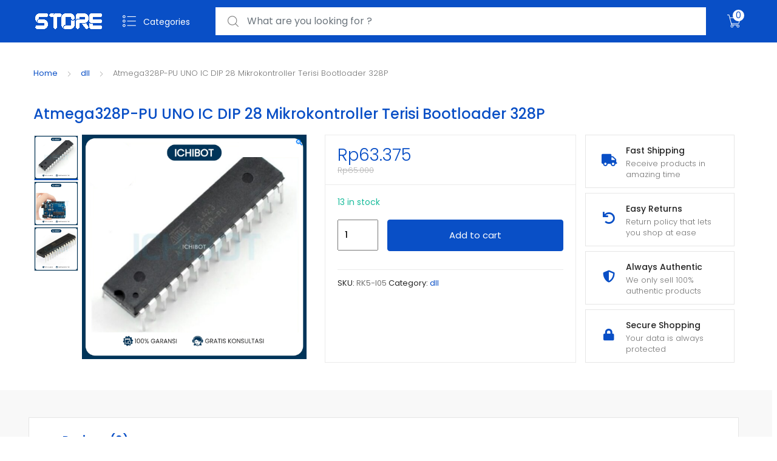

--- FILE ---
content_type: text/html; charset=UTF-8
request_url: https://store.ichibot.id/product/atmega328p-pu-uno-ic-dip-28-mikrokontroller-terisi-bootloader-328p/
body_size: 28143
content:
<!DOCTYPE html>
<html lang="en-US">
<head>
<meta charset="UTF-8">
<meta name="viewport" content="width=device-width, initial-scale=1, shrink-to-fit=no">
<link rel="profile" href="http://gmpg.org/xfn/11">
<link rel="pingback" href="https://store.ichibot.id/xmlrpc.php">

<meta name='robots' content='index, follow, max-image-preview:large, max-snippet:-1, max-video-preview:-1' />

	<!-- This site is optimized with the Yoast SEO plugin v25.7 - https://yoast.com/wordpress/plugins/seo/ -->
	<title>Atmega328P-PU UNO IC DIP 28 Mikrokontroller Terisi Bootloader 328P - Ichibot Store</title>
	<link rel="canonical" href="https://store.ichibot.id/product/atmega328p-pu-uno-ic-dip-28-mikrokontroller-terisi-bootloader-328p/" />
	<meta property="og:locale" content="en_US" />
	<meta property="og:type" content="article" />
	<meta property="og:title" content="Atmega328P-PU UNO IC DIP 28 Mikrokontroller Terisi Bootloader 328P - Ichibot Store" />
	<meta property="og:url" content="https://store.ichibot.id/product/atmega328p-pu-uno-ic-dip-28-mikrokontroller-terisi-bootloader-328p/" />
	<meta property="og:site_name" content="Ichibot Store" />
	<meta property="article:modified_time" content="2025-12-09T09:12:04+00:00" />
	<meta property="og:image" content="https://store.ichibot.id/wp-content/uploads/2025/08/37-1-1.png" />
	<meta property="og:image:width" content="1080" />
	<meta property="og:image:height" content="1080" />
	<meta property="og:image:type" content="image/png" />
	<meta name="twitter:card" content="summary_large_image" />
	<script type="application/ld+json" class="yoast-schema-graph">{"@context":"https://schema.org","@graph":[{"@type":"WebPage","@id":"https://store.ichibot.id/product/atmega328p-pu-uno-ic-dip-28-mikrokontroller-terisi-bootloader-328p/","url":"https://store.ichibot.id/product/atmega328p-pu-uno-ic-dip-28-mikrokontroller-terisi-bootloader-328p/","name":"Atmega328P-PU UNO IC DIP 28 Mikrokontroller Terisi Bootloader 328P - Ichibot Store","isPartOf":{"@id":"https://store.ichibot.id/#website"},"primaryImageOfPage":{"@id":"https://store.ichibot.id/product/atmega328p-pu-uno-ic-dip-28-mikrokontroller-terisi-bootloader-328p/#primaryimage"},"image":{"@id":"https://store.ichibot.id/product/atmega328p-pu-uno-ic-dip-28-mikrokontroller-terisi-bootloader-328p/#primaryimage"},"thumbnailUrl":"https://store.ichibot.id/wp-content/uploads/2025/08/37-1-1.png","datePublished":"2025-08-13T09:31:51+00:00","dateModified":"2025-12-09T09:12:04+00:00","breadcrumb":{"@id":"https://store.ichibot.id/product/atmega328p-pu-uno-ic-dip-28-mikrokontroller-terisi-bootloader-328p/#breadcrumb"},"inLanguage":"en-US","potentialAction":[{"@type":"ReadAction","target":["https://store.ichibot.id/product/atmega328p-pu-uno-ic-dip-28-mikrokontroller-terisi-bootloader-328p/"]}]},{"@type":"ImageObject","inLanguage":"en-US","@id":"https://store.ichibot.id/product/atmega328p-pu-uno-ic-dip-28-mikrokontroller-terisi-bootloader-328p/#primaryimage","url":"https://store.ichibot.id/wp-content/uploads/2025/08/37-1-1.png","contentUrl":"https://store.ichibot.id/wp-content/uploads/2025/08/37-1-1.png","width":1080,"height":1080},{"@type":"BreadcrumbList","@id":"https://store.ichibot.id/product/atmega328p-pu-uno-ic-dip-28-mikrokontroller-terisi-bootloader-328p/#breadcrumb","itemListElement":[{"@type":"ListItem","position":1,"name":"Home","item":"https://store.ichibot.id/"},{"@type":"ListItem","position":2,"name":"All Product","item":"https://store.ichibot.id/shop/"},{"@type":"ListItem","position":3,"name":"Atmega328P-PU UNO IC DIP 28 Mikrokontroller Terisi Bootloader 328P"}]},{"@type":"WebSite","@id":"https://store.ichibot.id/#website","url":"https://store.ichibot.id/","name":"Ichibot Store","description":"One Stop Solution untuk Robotik &amp; IoT","publisher":{"@id":"https://store.ichibot.id/#organization"},"potentialAction":[{"@type":"SearchAction","target":{"@type":"EntryPoint","urlTemplate":"https://store.ichibot.id/?s={search_term_string}"},"query-input":{"@type":"PropertyValueSpecification","valueRequired":true,"valueName":"search_term_string"}}],"inLanguage":"en-US"},{"@type":"Organization","@id":"https://store.ichibot.id/#organization","name":"Ichibot Store","url":"https://store.ichibot.id/","logo":{"@type":"ImageObject","inLanguage":"en-US","@id":"https://store.ichibot.id/#/schema/logo/image/","url":"https://store.ichibot.id/wp-content/uploads/2025/08/cropped-LOGO-ICHIBOT-STORE-TEMPORARY.png","contentUrl":"https://store.ichibot.id/wp-content/uploads/2025/08/cropped-LOGO-ICHIBOT-STORE-TEMPORARY.png","width":117,"height":31,"caption":"Ichibot Store"},"image":{"@id":"https://store.ichibot.id/#/schema/logo/image/"}}]}</script>
	<!-- / Yoast SEO plugin. -->


<link rel='dns-prefetch' href='//fonts.googleapis.com' />
<link rel='dns-prefetch' href='//www.googletagmanager.com' />
<link rel="alternate" type="application/rss+xml" title="Ichibot Store &raquo; Feed" href="https://store.ichibot.id/feed/" />
<link rel="alternate" type="application/rss+xml" title="Ichibot Store &raquo; Comments Feed" href="https://store.ichibot.id/comments/feed/" />
<link rel="alternate" type="application/rss+xml" title="Ichibot Store &raquo; Atmega328P-PU UNO IC DIP 28 Mikrokontroller Terisi Bootloader 328P Comments Feed" href="https://store.ichibot.id/product/atmega328p-pu-uno-ic-dip-28-mikrokontroller-terisi-bootloader-328p/feed/" />
<link rel="alternate" title="oEmbed (JSON)" type="application/json+oembed" href="https://store.ichibot.id/wp-json/oembed/1.0/embed?url=https%3A%2F%2Fstore.ichibot.id%2Fproduct%2Fatmega328p-pu-uno-ic-dip-28-mikrokontroller-terisi-bootloader-328p%2F" />
<link rel="alternate" title="oEmbed (XML)" type="text/xml+oembed" href="https://store.ichibot.id/wp-json/oembed/1.0/embed?url=https%3A%2F%2Fstore.ichibot.id%2Fproduct%2Fatmega328p-pu-uno-ic-dip-28-mikrokontroller-terisi-bootloader-328p%2F&#038;format=xml" />
<style id='wp-img-auto-sizes-contain-inline-css' type='text/css'>
img:is([sizes=auto i],[sizes^="auto," i]){contain-intrinsic-size:3000px 1500px}
/*# sourceURL=wp-img-auto-sizes-contain-inline-css */
</style>

<style id='wp-emoji-styles-inline-css' type='text/css'>

	img.wp-smiley, img.emoji {
		display: inline !important;
		border: none !important;
		box-shadow: none !important;
		height: 1em !important;
		width: 1em !important;
		margin: 0 0.07em !important;
		vertical-align: -0.1em !important;
		background: none !important;
		padding: 0 !important;
	}
/*# sourceURL=wp-emoji-styles-inline-css */
</style>
<link rel='stylesheet' id='wp-block-library-css' href='https://store.ichibot.id/wp-includes/css/dist/block-library/style.min.css?ver=6.9' type='text/css' media='all' />
<link rel='stylesheet' id='wc-blocks-style-css' href='https://store.ichibot.id/wp-content/plugins/woocommerce/assets/client/blocks/wc-blocks.css?ver=wc-10.1.3' type='text/css' media='all' />
<style id='global-styles-inline-css' type='text/css'>
:root{--wp--preset--aspect-ratio--square: 1;--wp--preset--aspect-ratio--4-3: 4/3;--wp--preset--aspect-ratio--3-4: 3/4;--wp--preset--aspect-ratio--3-2: 3/2;--wp--preset--aspect-ratio--2-3: 2/3;--wp--preset--aspect-ratio--16-9: 16/9;--wp--preset--aspect-ratio--9-16: 9/16;--wp--preset--color--black: #000000;--wp--preset--color--cyan-bluish-gray: #abb8c3;--wp--preset--color--white: #ffffff;--wp--preset--color--pale-pink: #f78da7;--wp--preset--color--vivid-red: #cf2e2e;--wp--preset--color--luminous-vivid-orange: #ff6900;--wp--preset--color--luminous-vivid-amber: #fcb900;--wp--preset--color--light-green-cyan: #7bdcb5;--wp--preset--color--vivid-green-cyan: #00d084;--wp--preset--color--pale-cyan-blue: #8ed1fc;--wp--preset--color--vivid-cyan-blue: #0693e3;--wp--preset--color--vivid-purple: #9b51e0;--wp--preset--gradient--vivid-cyan-blue-to-vivid-purple: linear-gradient(135deg,rgb(6,147,227) 0%,rgb(155,81,224) 100%);--wp--preset--gradient--light-green-cyan-to-vivid-green-cyan: linear-gradient(135deg,rgb(122,220,180) 0%,rgb(0,208,130) 100%);--wp--preset--gradient--luminous-vivid-amber-to-luminous-vivid-orange: linear-gradient(135deg,rgb(252,185,0) 0%,rgb(255,105,0) 100%);--wp--preset--gradient--luminous-vivid-orange-to-vivid-red: linear-gradient(135deg,rgb(255,105,0) 0%,rgb(207,46,46) 100%);--wp--preset--gradient--very-light-gray-to-cyan-bluish-gray: linear-gradient(135deg,rgb(238,238,238) 0%,rgb(169,184,195) 100%);--wp--preset--gradient--cool-to-warm-spectrum: linear-gradient(135deg,rgb(74,234,220) 0%,rgb(151,120,209) 20%,rgb(207,42,186) 40%,rgb(238,44,130) 60%,rgb(251,105,98) 80%,rgb(254,248,76) 100%);--wp--preset--gradient--blush-light-purple: linear-gradient(135deg,rgb(255,206,236) 0%,rgb(152,150,240) 100%);--wp--preset--gradient--blush-bordeaux: linear-gradient(135deg,rgb(254,205,165) 0%,rgb(254,45,45) 50%,rgb(107,0,62) 100%);--wp--preset--gradient--luminous-dusk: linear-gradient(135deg,rgb(255,203,112) 0%,rgb(199,81,192) 50%,rgb(65,88,208) 100%);--wp--preset--gradient--pale-ocean: linear-gradient(135deg,rgb(255,245,203) 0%,rgb(182,227,212) 50%,rgb(51,167,181) 100%);--wp--preset--gradient--electric-grass: linear-gradient(135deg,rgb(202,248,128) 0%,rgb(113,206,126) 100%);--wp--preset--gradient--midnight: linear-gradient(135deg,rgb(2,3,129) 0%,rgb(40,116,252) 100%);--wp--preset--font-size--small: 13px;--wp--preset--font-size--medium: 20px;--wp--preset--font-size--large: 36px;--wp--preset--font-size--x-large: 42px;--wp--preset--spacing--20: 0.44rem;--wp--preset--spacing--30: 0.67rem;--wp--preset--spacing--40: 1rem;--wp--preset--spacing--50: 1.5rem;--wp--preset--spacing--60: 2.25rem;--wp--preset--spacing--70: 3.38rem;--wp--preset--spacing--80: 5.06rem;--wp--preset--shadow--natural: 6px 6px 9px rgba(0, 0, 0, 0.2);--wp--preset--shadow--deep: 12px 12px 50px rgba(0, 0, 0, 0.4);--wp--preset--shadow--sharp: 6px 6px 0px rgba(0, 0, 0, 0.2);--wp--preset--shadow--outlined: 6px 6px 0px -3px rgb(255, 255, 255), 6px 6px rgb(0, 0, 0);--wp--preset--shadow--crisp: 6px 6px 0px rgb(0, 0, 0);}:where(.is-layout-flex){gap: 0.5em;}:where(.is-layout-grid){gap: 0.5em;}body .is-layout-flex{display: flex;}.is-layout-flex{flex-wrap: wrap;align-items: center;}.is-layout-flex > :is(*, div){margin: 0;}body .is-layout-grid{display: grid;}.is-layout-grid > :is(*, div){margin: 0;}:where(.wp-block-columns.is-layout-flex){gap: 2em;}:where(.wp-block-columns.is-layout-grid){gap: 2em;}:where(.wp-block-post-template.is-layout-flex){gap: 1.25em;}:where(.wp-block-post-template.is-layout-grid){gap: 1.25em;}.has-black-color{color: var(--wp--preset--color--black) !important;}.has-cyan-bluish-gray-color{color: var(--wp--preset--color--cyan-bluish-gray) !important;}.has-white-color{color: var(--wp--preset--color--white) !important;}.has-pale-pink-color{color: var(--wp--preset--color--pale-pink) !important;}.has-vivid-red-color{color: var(--wp--preset--color--vivid-red) !important;}.has-luminous-vivid-orange-color{color: var(--wp--preset--color--luminous-vivid-orange) !important;}.has-luminous-vivid-amber-color{color: var(--wp--preset--color--luminous-vivid-amber) !important;}.has-light-green-cyan-color{color: var(--wp--preset--color--light-green-cyan) !important;}.has-vivid-green-cyan-color{color: var(--wp--preset--color--vivid-green-cyan) !important;}.has-pale-cyan-blue-color{color: var(--wp--preset--color--pale-cyan-blue) !important;}.has-vivid-cyan-blue-color{color: var(--wp--preset--color--vivid-cyan-blue) !important;}.has-vivid-purple-color{color: var(--wp--preset--color--vivid-purple) !important;}.has-black-background-color{background-color: var(--wp--preset--color--black) !important;}.has-cyan-bluish-gray-background-color{background-color: var(--wp--preset--color--cyan-bluish-gray) !important;}.has-white-background-color{background-color: var(--wp--preset--color--white) !important;}.has-pale-pink-background-color{background-color: var(--wp--preset--color--pale-pink) !important;}.has-vivid-red-background-color{background-color: var(--wp--preset--color--vivid-red) !important;}.has-luminous-vivid-orange-background-color{background-color: var(--wp--preset--color--luminous-vivid-orange) !important;}.has-luminous-vivid-amber-background-color{background-color: var(--wp--preset--color--luminous-vivid-amber) !important;}.has-light-green-cyan-background-color{background-color: var(--wp--preset--color--light-green-cyan) !important;}.has-vivid-green-cyan-background-color{background-color: var(--wp--preset--color--vivid-green-cyan) !important;}.has-pale-cyan-blue-background-color{background-color: var(--wp--preset--color--pale-cyan-blue) !important;}.has-vivid-cyan-blue-background-color{background-color: var(--wp--preset--color--vivid-cyan-blue) !important;}.has-vivid-purple-background-color{background-color: var(--wp--preset--color--vivid-purple) !important;}.has-black-border-color{border-color: var(--wp--preset--color--black) !important;}.has-cyan-bluish-gray-border-color{border-color: var(--wp--preset--color--cyan-bluish-gray) !important;}.has-white-border-color{border-color: var(--wp--preset--color--white) !important;}.has-pale-pink-border-color{border-color: var(--wp--preset--color--pale-pink) !important;}.has-vivid-red-border-color{border-color: var(--wp--preset--color--vivid-red) !important;}.has-luminous-vivid-orange-border-color{border-color: var(--wp--preset--color--luminous-vivid-orange) !important;}.has-luminous-vivid-amber-border-color{border-color: var(--wp--preset--color--luminous-vivid-amber) !important;}.has-light-green-cyan-border-color{border-color: var(--wp--preset--color--light-green-cyan) !important;}.has-vivid-green-cyan-border-color{border-color: var(--wp--preset--color--vivid-green-cyan) !important;}.has-pale-cyan-blue-border-color{border-color: var(--wp--preset--color--pale-cyan-blue) !important;}.has-vivid-cyan-blue-border-color{border-color: var(--wp--preset--color--vivid-cyan-blue) !important;}.has-vivid-purple-border-color{border-color: var(--wp--preset--color--vivid-purple) !important;}.has-vivid-cyan-blue-to-vivid-purple-gradient-background{background: var(--wp--preset--gradient--vivid-cyan-blue-to-vivid-purple) !important;}.has-light-green-cyan-to-vivid-green-cyan-gradient-background{background: var(--wp--preset--gradient--light-green-cyan-to-vivid-green-cyan) !important;}.has-luminous-vivid-amber-to-luminous-vivid-orange-gradient-background{background: var(--wp--preset--gradient--luminous-vivid-amber-to-luminous-vivid-orange) !important;}.has-luminous-vivid-orange-to-vivid-red-gradient-background{background: var(--wp--preset--gradient--luminous-vivid-orange-to-vivid-red) !important;}.has-very-light-gray-to-cyan-bluish-gray-gradient-background{background: var(--wp--preset--gradient--very-light-gray-to-cyan-bluish-gray) !important;}.has-cool-to-warm-spectrum-gradient-background{background: var(--wp--preset--gradient--cool-to-warm-spectrum) !important;}.has-blush-light-purple-gradient-background{background: var(--wp--preset--gradient--blush-light-purple) !important;}.has-blush-bordeaux-gradient-background{background: var(--wp--preset--gradient--blush-bordeaux) !important;}.has-luminous-dusk-gradient-background{background: var(--wp--preset--gradient--luminous-dusk) !important;}.has-pale-ocean-gradient-background{background: var(--wp--preset--gradient--pale-ocean) !important;}.has-electric-grass-gradient-background{background: var(--wp--preset--gradient--electric-grass) !important;}.has-midnight-gradient-background{background: var(--wp--preset--gradient--midnight) !important;}.has-small-font-size{font-size: var(--wp--preset--font-size--small) !important;}.has-medium-font-size{font-size: var(--wp--preset--font-size--medium) !important;}.has-large-font-size{font-size: var(--wp--preset--font-size--large) !important;}.has-x-large-font-size{font-size: var(--wp--preset--font-size--x-large) !important;}
/*# sourceURL=global-styles-inline-css */
</style>

<style id='classic-theme-styles-inline-css' type='text/css'>
/*! This file is auto-generated */
.wp-block-button__link{color:#fff;background-color:#32373c;border-radius:9999px;box-shadow:none;text-decoration:none;padding:calc(.667em + 2px) calc(1.333em + 2px);font-size:1.125em}.wp-block-file__button{background:#32373c;color:#fff;text-decoration:none}
/*# sourceURL=/wp-includes/css/classic-themes.min.css */
</style>
<link rel='stylesheet' id='sr7css-css' href='//store.ichibot.id/wp-content/plugins/revslider/public/css/sr7.css?ver=6.7.35' type='text/css' media='all' />
<link rel='stylesheet' id='photoswipe-css' href='https://store.ichibot.id/wp-content/plugins/woocommerce/assets/css/photoswipe/photoswipe.min.css?ver=10.1.3' type='text/css' media='all' />
<link rel='stylesheet' id='photoswipe-default-skin-css' href='https://store.ichibot.id/wp-content/plugins/woocommerce/assets/css/photoswipe/default-skin/default-skin.min.css?ver=10.1.3' type='text/css' media='all' />
<style id='woocommerce-inline-inline-css' type='text/css'>
.woocommerce form .form-row .required { visibility: visible; }
/*# sourceURL=woocommerce-inline-inline-css */
</style>
<link rel='stylesheet' id='brands-styles-css' href='https://store.ichibot.id/wp-content/plugins/woocommerce/assets/css/brands.css?ver=10.1.3' type='text/css' media='all' />
<link rel='stylesheet' id='tokoo-style-css' href='https://store.ichibot.id/wp-content/themes/tokoo/style.css?ver=1.1.20' type='text/css' media='all' />
<link rel='stylesheet' id='tokoo-fonts-css' href='https://fonts.googleapis.com/css?family=Poppins:300,400,500,600&#038;subset=latin%2Clatin-ext' type='text/css' media='all' />
<link rel='stylesheet' id='tokoo-fontawesome-css' href='https://store.ichibot.id/wp-content/themes/tokoo/assets/css/fontawesome-all.css?ver=1.1.20' type='text/css' media='all' />
<link rel='stylesheet' id='tokoo-flaticon-css' href='https://store.ichibot.id/wp-content/themes/tokoo/assets/css/flaticon.css?ver=1.1.20' type='text/css' media='all' />
<link rel='stylesheet' id='tokoo-woocommerce-style-css' href='https://store.ichibot.id/wp-content/themes/tokoo/assets/css/woocommerce.css?ver=1.1.20' type='text/css' media='all' />
<link rel='stylesheet' id='kc-general-css' href='https://store.ichibot.id/wp-content/plugins/kingcomposer/assets/frontend/css/kingcomposer.min.css?ver=2.9.6' type='text/css' media='all' />
<link rel='stylesheet' id='kc-animate-css' href='https://store.ichibot.id/wp-content/plugins/kingcomposer/assets/css/animate.css?ver=2.9.6' type='text/css' media='all' />
<link rel='stylesheet' id='kc-icon-1-css' href='https://store.ichibot.id/wp-content/plugins/kingcomposer/assets/css/icons.css?ver=2.9.6' type='text/css' media='all' />
<script type="text/javascript" src="//store.ichibot.id/wp-content/plugins/revslider/public/js/libs/tptools.js?ver=6.7.35" id="tp-tools-js" async="async" data-wp-strategy="async"></script>
<script type="text/javascript" src="//store.ichibot.id/wp-content/plugins/revslider/public/js/sr7.js?ver=6.7.35" id="sr7-js" async="async" data-wp-strategy="async"></script>
<script type="text/javascript" src="https://store.ichibot.id/wp-includes/js/jquery/jquery.min.js?ver=3.7.1" id="jquery-core-js"></script>
<script type="text/javascript" src="https://store.ichibot.id/wp-includes/js/jquery/jquery-migrate.min.js?ver=3.4.1" id="jquery-migrate-js"></script>
<script type="text/javascript" src="https://store.ichibot.id/wp-content/plugins/woocommerce/assets/js/jquery-blockui/jquery.blockUI.min.js?ver=2.7.0-wc.10.1.3" id="jquery-blockui-js" defer="defer" data-wp-strategy="defer"></script>
<script type="text/javascript" id="wc-add-to-cart-js-extra">
/* <![CDATA[ */
var wc_add_to_cart_params = {"ajax_url":"/wp-admin/admin-ajax.php","wc_ajax_url":"/?wc-ajax=%%endpoint%%","i18n_view_cart":"View cart","cart_url":"https://store.ichibot.id/cart-2/","is_cart":"","cart_redirect_after_add":"no"};
//# sourceURL=wc-add-to-cart-js-extra
/* ]]> */
</script>
<script type="text/javascript" src="https://store.ichibot.id/wp-content/plugins/woocommerce/assets/js/frontend/add-to-cart.min.js?ver=10.1.3" id="wc-add-to-cart-js" defer="defer" data-wp-strategy="defer"></script>
<script type="text/javascript" src="https://store.ichibot.id/wp-content/plugins/woocommerce/assets/js/zoom/jquery.zoom.min.js?ver=1.7.21-wc.10.1.3" id="zoom-js" defer="defer" data-wp-strategy="defer"></script>
<script type="text/javascript" src="https://store.ichibot.id/wp-content/plugins/woocommerce/assets/js/photoswipe/photoswipe.min.js?ver=4.1.1-wc.10.1.3" id="photoswipe-js" defer="defer" data-wp-strategy="defer"></script>
<script type="text/javascript" src="https://store.ichibot.id/wp-content/plugins/woocommerce/assets/js/photoswipe/photoswipe-ui-default.min.js?ver=4.1.1-wc.10.1.3" id="photoswipe-ui-default-js" defer="defer" data-wp-strategy="defer"></script>
<script type="text/javascript" id="wc-single-product-js-extra">
/* <![CDATA[ */
var wc_single_product_params = {"i18n_required_rating_text":"Please select a rating","i18n_rating_options":["1 of 5 stars","2 of 5 stars","3 of 5 stars","4 of 5 stars","5 of 5 stars"],"i18n_product_gallery_trigger_text":"View full-screen image gallery","review_rating_required":"yes","flexslider":{"rtl":false,"animation":"slide","smoothHeight":true,"directionNav":false,"controlNav":"thumbnails","slideshow":false,"animationSpeed":500,"animationLoop":false,"allowOneSlide":false},"zoom_enabled":"1","zoom_options":[],"photoswipe_enabled":"1","photoswipe_options":{"shareEl":false,"closeOnScroll":false,"history":false,"hideAnimationDuration":0,"showAnimationDuration":0},"flexslider_enabled":""};
//# sourceURL=wc-single-product-js-extra
/* ]]> */
</script>
<script type="text/javascript" src="https://store.ichibot.id/wp-content/plugins/woocommerce/assets/js/frontend/single-product.min.js?ver=10.1.3" id="wc-single-product-js" defer="defer" data-wp-strategy="defer"></script>
<script type="text/javascript" src="https://store.ichibot.id/wp-content/plugins/woocommerce/assets/js/js-cookie/js.cookie.min.js?ver=2.1.4-wc.10.1.3" id="js-cookie-js" defer="defer" data-wp-strategy="defer"></script>
<script type="text/javascript" id="woocommerce-js-extra">
/* <![CDATA[ */
var woocommerce_params = {"ajax_url":"/wp-admin/admin-ajax.php","wc_ajax_url":"/?wc-ajax=%%endpoint%%","i18n_password_show":"Show password","i18n_password_hide":"Hide password"};
//# sourceURL=woocommerce-js-extra
/* ]]> */
</script>
<script type="text/javascript" src="https://store.ichibot.id/wp-content/plugins/woocommerce/assets/js/frontend/woocommerce.min.js?ver=10.1.3" id="woocommerce-js" defer="defer" data-wp-strategy="defer"></script>
<script type="text/javascript" src="https://store.ichibot.id/wp-content/themes/tokoo/assets/js/wc-quantity-increment.min.js?ver%5B0%5D=jquery" id="wcqi-js-js"></script>
<script type="text/javascript" src="https://store.ichibot.id/wp-content/themes/tokoo/assets/js/lib/number-polyfill.min.js?ver=6.9" id="wcqi-number-polyfill-js"></script>
<link rel="https://api.w.org/" href="https://store.ichibot.id/wp-json/" /><link rel="alternate" title="JSON" type="application/json" href="https://store.ichibot.id/wp-json/wp/v2/product/38250" /><link rel="EditURI" type="application/rsd+xml" title="RSD" href="https://store.ichibot.id/xmlrpc.php?rsd" />
<meta name="generator" content="WordPress 6.9" />
<meta name="generator" content="WooCommerce 10.1.3" />
<link rel='shortlink' href='https://store.ichibot.id/?p=38250' />
<meta name="generator" content="Redux 4.5.7" /><meta name="generator" content="Site Kit by Google 1.159.0" /><script type="text/javascript">var kc_script_data={ajax_url:"https://store.ichibot.id/wp-admin/admin-ajax.php"}</script>	<noscript><style>.woocommerce-product-gallery{ opacity: 1 !important; }</style></noscript>
	<link rel="preconnect" href="https://fonts.googleapis.com">
<link rel="preconnect" href="https://fonts.gstatic.com/" crossorigin>
<meta name="generator" content="Powered by Slider Revolution 6.7.35 - responsive, Mobile-Friendly Slider Plugin for WordPress with comfortable drag and drop interface." />
<link rel="icon" href="https://store.ichibot.id/wp-content/uploads/2025/08/cropped-ichibot-web-favicon-32x32.png" sizes="32x32" />
<link rel="icon" href="https://store.ichibot.id/wp-content/uploads/2025/08/cropped-ichibot-web-favicon-192x192.png" sizes="192x192" />
<link rel="apple-touch-icon" href="https://store.ichibot.id/wp-content/uploads/2025/08/cropped-ichibot-web-favicon-180x180.png" />
<meta name="msapplication-TileImage" content="https://store.ichibot.id/wp-content/uploads/2025/08/cropped-ichibot-web-favicon-270x270.png" />
<script>
	window._tpt			??= {};
	window.SR7			??= {};
	_tpt.R				??= {};
	_tpt.R.fonts		??= {};
	_tpt.R.fonts.customFonts??= {};
	SR7.devMode			=  false;
	SR7.F 				??= {};
	SR7.G				??= {};
	SR7.LIB				??= {};
	SR7.E				??= {};
	SR7.E.gAddons		??= {};
	SR7.E.php 			??= {};
	SR7.E.nonce			= '04ca40370e';
	SR7.E.ajaxurl		= 'https://store.ichibot.id/wp-admin/admin-ajax.php';
	SR7.E.resturl		= 'https://store.ichibot.id/wp-json/';
	SR7.E.slug_path		= 'revslider/revslider.php';
	SR7.E.slug			= 'revslider';
	SR7.E.plugin_url	= 'https://store.ichibot.id/wp-content/plugins/revslider/';
	SR7.E.wp_plugin_url = 'https://store.ichibot.id/wp-content/plugins/';
	SR7.E.revision		= '6.7.35';
	SR7.E.fontBaseUrl	= '';
	SR7.G.breakPoints 	= [1240,1024,778,480];
	SR7.E.modules 		= ['module','page','slide','layer','draw','animate','srtools','canvas','defaults','carousel','navigation','media','modifiers','migration'];
	SR7.E.libs 			= ['WEBGL'];
	SR7.E.css 			= ['csslp','cssbtns','cssfilters','cssnav','cssmedia'];
	SR7.E.resources		= {};
	SR7.E.ytnc			= false;
	SR7.JSON			??= {};
/*! Slider Revolution 7.0 - Page Processor */
!function(){"use strict";window.SR7??={},window._tpt??={},SR7.version="Slider Revolution 6.7.16",_tpt.getMobileZoom=()=>_tpt.is_mobile?document.documentElement.clientWidth/window.innerWidth:1,_tpt.getWinDim=function(t){_tpt.screenHeightWithUrlBar??=window.innerHeight;let e=SR7.F?.modal?.visible&&SR7.M[SR7.F.module.getIdByAlias(SR7.F.modal.requested)];_tpt.scrollBar=window.innerWidth!==document.documentElement.clientWidth||e&&window.innerWidth!==e.c.module.clientWidth,_tpt.winW=_tpt.getMobileZoom()*window.innerWidth-(_tpt.scrollBar||"prepare"==t?_tpt.scrollBarW??_tpt.mesureScrollBar():0),_tpt.winH=_tpt.getMobileZoom()*window.innerHeight,_tpt.winWAll=document.documentElement.clientWidth},_tpt.getResponsiveLevel=function(t,e){SR7.M[e];return _tpt.closestGE(t,_tpt.winWAll)},_tpt.mesureScrollBar=function(){let t=document.createElement("div");return t.className="RSscrollbar-measure",t.style.width="100px",t.style.height="100px",t.style.overflow="scroll",t.style.position="absolute",t.style.top="-9999px",document.body.appendChild(t),_tpt.scrollBarW=t.offsetWidth-t.clientWidth,document.body.removeChild(t),_tpt.scrollBarW},_tpt.loadCSS=async function(t,e,s){return s?_tpt.R.fonts.required[e].status=1:(_tpt.R[e]??={},_tpt.R[e].status=1),new Promise(((i,n)=>{if(_tpt.isStylesheetLoaded(t))s?_tpt.R.fonts.required[e].status=2:_tpt.R[e].status=2,i();else{const o=document.createElement("link");o.rel="stylesheet";let l="text",r="css";o["type"]=l+"/"+r,o.href=t,o.onload=()=>{s?_tpt.R.fonts.required[e].status=2:_tpt.R[e].status=2,i()},o.onerror=()=>{s?_tpt.R.fonts.required[e].status=3:_tpt.R[e].status=3,n(new Error(`Failed to load CSS: ${t}`))},document.head.appendChild(o)}}))},_tpt.addContainer=function(t){const{tag:e="div",id:s,class:i,datas:n,textContent:o,iHTML:l}=t,r=document.createElement(e);if(s&&""!==s&&(r.id=s),i&&""!==i&&(r.className=i),n)for(const[t,e]of Object.entries(n))"style"==t?r.style.cssText=e:r.setAttribute(`data-${t}`,e);return o&&(r.textContent=o),l&&(r.innerHTML=l),r},_tpt.collector=function(){return{fragment:new DocumentFragment,add(t){var e=_tpt.addContainer(t);return this.fragment.appendChild(e),e},append(t){t.appendChild(this.fragment)}}},_tpt.isStylesheetLoaded=function(t){let e=t.split("?")[0];return Array.from(document.querySelectorAll('link[rel="stylesheet"], link[rel="preload"]')).some((t=>t.href.split("?")[0]===e))},_tpt.preloader={requests:new Map,preloaderTemplates:new Map,show:function(t,e){if(!e||!t)return;const{type:s,color:i}=e;if(s<0||"off"==s)return;const n=`preloader_${s}`;let o=this.preloaderTemplates.get(n);o||(o=this.build(s,i),this.preloaderTemplates.set(n,o)),this.requests.has(t)||this.requests.set(t,{count:0});const l=this.requests.get(t);clearTimeout(l.timer),l.count++,1===l.count&&(l.timer=setTimeout((()=>{l.preloaderClone=o.cloneNode(!0),l.anim&&l.anim.kill(),void 0!==_tpt.gsap?l.anim=_tpt.gsap.fromTo(l.preloaderClone,1,{opacity:0},{opacity:1}):l.preloaderClone.classList.add("sr7-fade-in"),t.appendChild(l.preloaderClone)}),150))},hide:function(t){if(!this.requests.has(t))return;const e=this.requests.get(t);e.count--,e.count<0&&(e.count=0),e.anim&&e.anim.kill(),0===e.count&&(clearTimeout(e.timer),e.preloaderClone&&(e.preloaderClone.classList.remove("sr7-fade-in"),e.anim=_tpt.gsap.to(e.preloaderClone,.3,{opacity:0,onComplete:function(){e.preloaderClone.remove()}})))},state:function(t){if(!this.requests.has(t))return!1;return this.requests.get(t).count>0},build:(t,e="#ffffff",s="")=>{if(t<0||"off"===t)return null;const i=parseInt(t);if(t="prlt"+i,isNaN(i))return null;if(_tpt.loadCSS(SR7.E.plugin_url+"public/css/preloaders/t"+i+".css","preloader_"+t),isNaN(i)||i<6){const n=`background-color:${e}`,o=1===i||2==i?n:"",l=3===i||4==i?n:"",r=_tpt.collector();["dot1","dot2","bounce1","bounce2","bounce3"].forEach((t=>r.add({tag:"div",class:t,datas:{style:l}})));const d=_tpt.addContainer({tag:"sr7-prl",class:`${t} ${s}`,datas:{style:o}});return r.append(d),d}{let n={};if(7===i){let t;e.startsWith("#")?(t=e.replace("#",""),t=`rgba(${parseInt(t.substring(0,2),16)}, ${parseInt(t.substring(2,4),16)}, ${parseInt(t.substring(4,6),16)}, `):e.startsWith("rgb")&&(t=e.slice(e.indexOf("(")+1,e.lastIndexOf(")")).split(",").map((t=>t.trim())),t=`rgba(${t[0]}, ${t[1]}, ${t[2]}, `),t&&(n.style=`border-top-color: ${t}0.65); border-bottom-color: ${t}0.15); border-left-color: ${t}0.65); border-right-color: ${t}0.15)`)}else 12===i&&(n.style=`background:${e}`);const o=[10,0,4,2,5,9,0,4,4,2][i-6],l=_tpt.collector(),r=l.add({tag:"div",class:"sr7-prl-inner",datas:n});Array.from({length:o}).forEach((()=>r.appendChild(l.add({tag:"span",datas:{style:`background:${e}`}}))));const d=_tpt.addContainer({tag:"sr7-prl",class:`${t} ${s}`});return l.append(d),d}}},SR7.preLoader={show:(t,e)=>{"off"!==(SR7.M[t]?.settings?.pLoader?.type??"off")&&_tpt.preloader.show(e||SR7.M[t].c.module,SR7.M[t]?.settings?.pLoader??{color:"#fff",type:10})},hide:(t,e)=>{"off"!==(SR7.M[t]?.settings?.pLoader?.type??"off")&&_tpt.preloader.hide(e||SR7.M[t].c.module)},state:(t,e)=>_tpt.preloader.state(e||SR7.M[t].c.module)},_tpt.prepareModuleHeight=function(t){window.SR7.M??={},window.SR7.M[t.id]??={},"ignore"==t.googleFont&&(SR7.E.ignoreGoogleFont=!0);let e=window.SR7.M[t.id];if(null==_tpt.scrollBarW&&_tpt.mesureScrollBar(),e.c??={},e.states??={},e.settings??={},e.settings.size??={},t.fixed&&(e.settings.fixed=!0),e.c.module=document.querySelector("sr7-module#"+t.id),e.c.adjuster=e.c.module.getElementsByTagName("sr7-adjuster")[0],e.c.content=e.c.module.getElementsByTagName("sr7-content")[0],"carousel"==t.type&&(e.c.carousel=e.c.content.getElementsByTagName("sr7-carousel")[0]),null==e.c.module||null==e.c.module)return;t.plType&&t.plColor&&(e.settings.pLoader={type:t.plType,color:t.plColor}),void 0===t.plType||"off"===t.plType||SR7.preLoader.state(t.id)&&SR7.preLoader.state(t.id,e.c.module)||SR7.preLoader.show(t.id,e.c.module),_tpt.winW||_tpt.getWinDim("prepare"),_tpt.getWinDim();let s=""+e.c.module.dataset?.modal;"modal"==s||"true"==s||"undefined"!==s&&"false"!==s||(e.settings.size.fullWidth=t.size.fullWidth,e.LEV??=_tpt.getResponsiveLevel(window.SR7.G.breakPoints,t.id),t.vpt=_tpt.fillArray(t.vpt,5),e.settings.vPort=t.vpt[e.LEV],void 0!==t.el&&"720"==t.el[4]&&t.gh[4]!==t.el[4]&&"960"==t.el[3]&&t.gh[3]!==t.el[3]&&"768"==t.el[2]&&t.gh[2]!==t.el[2]&&delete t.el,e.settings.size.height=null==t.el||null==t.el[e.LEV]||0==t.el[e.LEV]||"auto"==t.el[e.LEV]?_tpt.fillArray(t.gh,5,-1):_tpt.fillArray(t.el,5,-1),e.settings.size.width=_tpt.fillArray(t.gw,5,-1),e.settings.size.minHeight=_tpt.fillArray(t.mh??[0],5,-1),e.cacheSize={fullWidth:e.settings.size?.fullWidth,fullHeight:e.settings.size?.fullHeight},void 0!==t.off&&(t.off?.t&&(e.settings.size.m??={})&&(e.settings.size.m.t=t.off.t),t.off?.b&&(e.settings.size.m??={})&&(e.settings.size.m.b=t.off.b),t.off?.l&&(e.settings.size.p??={})&&(e.settings.size.p.l=t.off.l),t.off?.r&&(e.settings.size.p??={})&&(e.settings.size.p.r=t.off.r),e.offsetPrepared=!0),_tpt.updatePMHeight(t.id,t,!0))},_tpt.updatePMHeight=(t,e,s)=>{let i=SR7.M[t];var n=i.settings.size.fullWidth?_tpt.winW:i.c.module.parentNode.offsetWidth;n=0===n||isNaN(n)?_tpt.winW:n;let o=i.settings.size.width[i.LEV]||i.settings.size.width[i.LEV++]||i.settings.size.width[i.LEV--]||n,l=i.settings.size.height[i.LEV]||i.settings.size.height[i.LEV++]||i.settings.size.height[i.LEV--]||0,r=i.settings.size.minHeight[i.LEV]||i.settings.size.minHeight[i.LEV++]||i.settings.size.minHeight[i.LEV--]||0;if(l="auto"==l?0:l,l=parseInt(l),"carousel"!==e.type&&(n-=parseInt(e.onw??0)||0),i.MP=!i.settings.size.fullWidth&&n<o||_tpt.winW<o?Math.min(1,n/o):1,e.size.fullScreen||e.size.fullHeight){let t=parseInt(e.fho)||0,s=(""+e.fho).indexOf("%")>-1;e.newh=_tpt.winH-(s?_tpt.winH*t/100:t)}else e.newh=i.MP*Math.max(l,r);if(e.newh+=(parseInt(e.onh??0)||0)+(parseInt(e.carousel?.pt)||0)+(parseInt(e.carousel?.pb)||0),void 0!==e.slideduration&&(e.newh=Math.max(e.newh,parseInt(e.slideduration)/3)),e.shdw&&_tpt.buildShadow(e.id,e),i.c.adjuster.style.height=e.newh+"px",i.c.module.style.height=e.newh+"px",i.c.content.style.height=e.newh+"px",i.states.heightPrepared=!0,i.dims??={},i.dims.moduleRect=i.c.module.getBoundingClientRect(),i.c.content.style.left="-"+i.dims.moduleRect.left+"px",!i.settings.size.fullWidth)return s&&requestAnimationFrame((()=>{n!==i.c.module.parentNode.offsetWidth&&_tpt.updatePMHeight(e.id,e)})),void _tpt.bgStyle(e.id,e,window.innerWidth==_tpt.winW,!0);_tpt.bgStyle(e.id,e,window.innerWidth==_tpt.winW,!0),requestAnimationFrame((function(){s&&requestAnimationFrame((()=>{n!==i.c.module.parentNode.offsetWidth&&_tpt.updatePMHeight(e.id,e)}))})),i.earlyResizerFunction||(i.earlyResizerFunction=function(){requestAnimationFrame((function(){_tpt.getWinDim(),_tpt.moduleDefaults(e.id,e),_tpt.updateSlideBg(t,!0)}))},window.addEventListener("resize",i.earlyResizerFunction))},_tpt.buildShadow=function(t,e){let s=SR7.M[t];null==s.c.shadow&&(s.c.shadow=document.createElement("sr7-module-shadow"),s.c.shadow.classList.add("sr7-shdw-"+e.shdw),s.c.content.appendChild(s.c.shadow))},_tpt.bgStyle=async(t,e,s,i,n)=>{const o=SR7.M[t];if((e=e??o.settings).fixed&&!o.c.module.classList.contains("sr7-top-fixed")&&(o.c.module.classList.add("sr7-top-fixed"),o.c.module.style.position="fixed",o.c.module.style.width="100%",o.c.module.style.top="0px",o.c.module.style.left="0px",o.c.module.style.pointerEvents="none",o.c.module.style.zIndex=5e3,o.c.content.style.pointerEvents="none"),null==o.c.bgcanvas){let t=document.createElement("sr7-module-bg"),l=!1;if("string"==typeof e?.bg?.color&&e?.bg?.color.includes("{"))if(_tpt.gradient&&_tpt.gsap)e.bg.color=_tpt.gradient.convert(e.bg.color);else try{let t=JSON.parse(e.bg.color);(t?.orig||t?.string)&&(e.bg.color=JSON.parse(e.bg.color))}catch(t){return}let r="string"==typeof e?.bg?.color?e?.bg?.color||"transparent":e?.bg?.color?.string??e?.bg?.color?.orig??e?.bg?.color?.color??"transparent";if(t.style["background"+(String(r).includes("grad")?"":"Color")]=r,("transparent"!==r||n)&&(l=!0),o.offsetPrepared&&(t.style.visibility="hidden"),e?.bg?.image?.src&&(t.style.backgroundImage=`url(${e?.bg?.image.src})`,t.style.backgroundSize=""==(e.bg.image?.size??"")?"cover":e.bg.image.size,t.style.backgroundPosition=e.bg.image.position,t.style.backgroundRepeat=""==e.bg.image.repeat||null==e.bg.image.repeat?"no-repeat":e.bg.image.repeat,l=!0),!l)return;o.c.bgcanvas=t,e.size.fullWidth?t.style.width=_tpt.winW-(s&&_tpt.winH<document.body.offsetHeight?_tpt.scrollBarW:0)+"px":i&&(t.style.width=o.c.module.offsetWidth+"px"),e.sbt?.use?o.c.content.appendChild(o.c.bgcanvas):o.c.module.appendChild(o.c.bgcanvas)}o.c.bgcanvas.style.height=void 0!==e.newh?e.newh+"px":("carousel"==e.type?o.dims.module.h:o.dims.content.h)+"px",o.c.bgcanvas.style.left=!s&&e.sbt?.use||o.c.bgcanvas.closest("SR7-CONTENT")?"0px":"-"+(o?.dims?.moduleRect?.left??0)+"px"},_tpt.updateSlideBg=function(t,e){const s=SR7.M[t];let i=s.settings;s?.c?.bgcanvas&&(i.size.fullWidth?s.c.bgcanvas.style.width=_tpt.winW-(e&&_tpt.winH<document.body.offsetHeight?_tpt.scrollBarW:0)+"px":preparing&&(s.c.bgcanvas.style.width=s.c.module.offsetWidth+"px"))},_tpt.moduleDefaults=(t,e)=>{let s=SR7.M[t];null!=s&&null!=s.c&&null!=s.c.module&&(s.dims??={},s.dims.moduleRect=s.c.module.getBoundingClientRect(),s.c.content.style.left="-"+s.dims.moduleRect.left+"px",s.c.content.style.width=_tpt.winW-_tpt.scrollBarW+"px","carousel"==e.type&&(s.c.module.style.overflow="visible"),_tpt.bgStyle(t,e,window.innerWidth==_tpt.winW))},_tpt.getOffset=t=>{var e=t.getBoundingClientRect(),s=window.pageXOffset||document.documentElement.scrollLeft,i=window.pageYOffset||document.documentElement.scrollTop;return{top:e.top+i,left:e.left+s}},_tpt.fillArray=function(t,e){let s,i;t=Array.isArray(t)?t:[t];let n=Array(e),o=t.length;for(i=0;i<t.length;i++)n[i+(e-o)]=t[i],null==s&&"#"!==t[i]&&(s=t[i]);for(let t=0;t<e;t++)void 0!==n[t]&&"#"!=n[t]||(n[t]=s),s=n[t];return n},_tpt.closestGE=function(t,e){let s=Number.MAX_VALUE,i=-1;for(let n=0;n<t.length;n++)t[n]-1>=e&&t[n]-1-e<s&&(s=t[n]-1-e,i=n);return++i}}();</script>
<style type="text/css">
		.header-aside a,
		.about-job .job-title,
		.about-job a:hover,
		.about-job a:focus,
		.comment-reply-link,
		.comment-reply-link:hover,
		.comment-reply-link:focus,
		.comment-navigation a,
		.page-numbers .current,
		nav.page-numbers > span,
		.article .entry-featured-image:hover .post-icon, 
		.article .entry-featured-image:focus .post-icon,
		.url,
		.single-article .tk-list li:before,
		.single-article blockquote.tk-blockquote,
		.post-navigation a,
		.nav-previous:before,
		.nav-next:after,
		.single-post-footer .author-name,
		.cart-contents .count,
		.header-wishlist .count,
		.feature-icon,
		.widget-area .widget .current-cat .child-indicator,
		.cart-header-subtitle strong, 
		.cart-header-subtitle .woocommerce-Price-amount,
		.checkout-steps a.active, 
		.checkout-steps a.always-active,
		.register-benefits-banner .register-benefits-banner-inner .banner-icon i,
		.register-benefits-banner .register-benefits-banner-inner .banner-content h3,
		.shop-view-switcher li > a.active,
		.wc-terms-and-conditions  a,
		.coupon-form-subtitle a,
		.woocommerce-Price-amount,
		.woocommerce-breadcrumb a,
		.login-register-tab.active,
		.woocommerce-lost-password .site-content-inner .page-title,
		.woocommerce-MyAccount-navigation-link.is-active,
		.woocommerce-MyAccount-navigation-link > a,
		.product_title,
		.wc-tabs > li.active > a,
		.info-message-subtitle a, 
		.info-message-subtitle strong,
		.widget-area .widget_product_categories .product-categories li.current-cat.cat-parent > .cat-item-inner > .cat-item-link,
		.single-product .single-product-summary-inner .price-details .price,
		.single-product .product_meta span a,
		.single-product-feature-list ul .feature-inner .feature-thumbnail i,
		.vertical-menu-title a,
		.vertical-nav > .menu-item > a:hover,
		.section-flash-sale-block .section-title i,
		.section-flash-sale-block .marketing-text:before,
		.categories-nav .nav-link.active,
		.categories-nav .nav-link:hover,
		.view-products,
		.view-products:hover,
		.view-products:focus,
		.advanced-review .rating-histogram .rating-count:not(.zero),
		.advanced-review .comment-text .meta .woocommerce-review__verified,
		.register-benefits ul li:before,
		.price,
		.article .entry-title a:hover,
        .entry-content a,
        form.comment-form .logged-in-as a,
        .ais-menu .ais-menu--list .ais-menu--item .ais-menu--link:hover,
        .ais-pagination--item__active a,
        .reply .comment-edit-link,
        .comment-text a,
        .dokan-widget-area .widget #cat-drop-stack ul > li .children a.selected {
			color: #094fc6;
		}

		.masthead-v3 .tokoo-svg {
			fill:#094fc6;
		}

		@media (max-width: 767.98px) {
			.checkout-steps li:before {
				border-left-color: #094fc6;
			}
		}

		.masthead-v3 .header-icon-link .count,
		.masthead:not(.masthead-v3),
		.widget_tag_cloud .tag-cloud-link:hover,
		.onsale,
		.handheld-header .handheld-header-links .cart .count,
		.dokan-dashboard .dokan-dash-sidebar ul.dokan-dashboard-menu li.dokan-common-links a:hover,
		.dokan-dashboard .dokan-dash-sidebar ul.dokan-dashboard-menu li.dokan-common-links a:focus {
			background-color: #094fc6;
			color: #ffffff;
		}

		.checkout-steps a.active:before, 
		.checkout-steps a.always-active:before,
		.widget_price_filter .ui-slider .ui-slider-range,
		.woocommerce-widget-layered-nav-list__item--chosen .checkbox-indicator,
		#scrollUp,
		.slick-dots li.slick-active button:before {
			background-color: #094fc6;

		}

		.widget_tag_cloud .tag-cloud-link,
		.widget_price_filter .ui-slider .ui-slider-handle,
		.woocommerce-widget-layered-nav-list__item--chosen .checkbox-indicator,
		.rev_slider_wrapper .tp-tabs .tp-tab.selected,
		.slick-dots li.slick-active button:before,
		.advanced-review .comment-text .meta .woocommerce-review__verified,
		.slick-arrow,
		.single-product .product-images-wrapper .tokoo-single-product-gallery-thumbnails .slick-vertical .slick-arrow:not(.disabled) {
			border-color:#094fc6;
		}

		.checkout-steps a.active, 
		.checkout-steps a.always-active,
		.login-register-tab.active,
		.woocommerce-MyAccount-navigation-link.is-active,
		.wc-tabs > li.active > a,
		.categories-nav .nav-link.active:after,
		.single-product .product-images-wrapper .tokoo-single-product-gallery-thumbnails .tokoo-single-product-gallery-thumbnails__wrapper .slick-slide.slick-current img,
		.woocommerce-lost-password .site-content-inner .page-header {
			border-bottom-color:#094fc6;
		}

		.contact-form .wpcf7 form.wpcf7-form input[type="submit"],
		.return-to-shop .button,
		.checkout-button,
		button[name="woocommerce_checkout_place_order"],
		.woocommerce-mini-cart__buttons .button:last-child,
		.btn-action,
		.added_to_cart,
		.single_add_to_cart_button,
		.advanced-review .advanced-review-comment .form-submit input,
		form.woocommerce-ResetPassword .login-form-footer .button, form.woocommerce-ResetPassword .woocommerce-Button, 
		.login-register-forms .login-form-footer .button, 
		.login-register-forms .woocommerce-Button,
		.table-compare tbody tr td .button,
		.woocommerce-MyAccount-content .btn-primary,
		.dokan-dashboard .dokan-dashboard-wrap .dokan-btn-success,
		.dokan-theme-tokoo .dokan-panel-body .add_note .dokan-form-group .btn-primary,
		.woocommerce-account.logged-in .dokan-become-seller .form-row input[type="submit"],
		.widget.widget_layered_nav .woocommerce-widget-layered-nav-dropdown .woocommerce-widget-layered-nav-dropdown__submit,
		div.wpforms-container-full.wpforms-contact-form .wpforms-form input[type=submit], 
		div.wpforms-container-full.wpforms-contact-form .wpforms-form button[type=submit], 
		div.wpforms-container-full.wpforms-contact-form .wpforms-form .wpforms-page-button  {
			color: #ffffff;
			background-color: #094fc6;
			border-color: #094fc6;
		}


		.contact-form .wpcf7 form.wpcf7-form input[type="submit"]:hover,
		.return-to-shop .button:hover,
		.checkout-button:hover,
		button[name="woocommerce_checkout_place_order"]:hover,
		.woocommerce-mini-cart__buttons .button:last-child:hover,
		.btn-action:hover,
		.added_to_cart:hover,
		.single_add_to_cart_button:hover,
		.advanced-review .advanced-review-comment .form-submit input:hover,
		form.woocommerce-ResetPassword .login-form-footer .button:hover, form.woocommerce-ResetPassword .woocommerce-Button:hover, 
		.login-register-forms .login-form-footer .button:hover, 
		.login-register-forms .woocommerce-Button:hover,
		.table-compare tbody tr td .button:hover,
		.widget.widget_layered_nav .woocommerce-widget-layered-nav-dropdown .woocommerce-widget-layered-nav-dropdown__submit,
		div.wpforms-container-full.wpforms-contact-form .wpforms-form input[type=submit]:hover, 
		div.wpforms-container-full.wpforms-contact-form .wpforms-form button[type=submit]:hover, 
		div.wpforms-container-full.wpforms-contact-form .wpforms-form .wpforms-page-button:hover {
			color: #ffffff;
			background-color: #0849b6 !important;
			border-color: #0849b6 !important;
		}

		.contact-form .wpcf7 form.wpcf7-form input[type="submit"]:focus,
		.return-to-shop .button:focus,
		.checkout-button:focus,
		button[name="woocommerce_checkout_place_order"]:focus,
		.woocommerce-mini-cart__buttons .button:last-child:focus,
		.btn-action:focus,
		.added_to_cart:focus,
		.single_add_to_cart_button:focus,
		.advanced-review .advanced-review-comment .form-submit input:focus,
		form.woocommerce-ResetPassword .login-form-footer .button:focus, form.woocommerce-ResetPassword .woocommerce-Button:focus, 
		.login-register-forms .login-form-footer .button:focus, 
		.login-register-forms .woocommerce-Button:focus,
		.table-compare tbody tr td .button:focus,
		.widget.widget_layered_nav .woocommerce-widget-layered-nav-dropdown .woocommerce-widget-layered-nav-dropdown__submit,
		div.wpforms-container-full.wpforms-contact-form .wpforms-form input[type=submit]:focus, 
		div.wpforms-container-full.wpforms-contact-form .wpforms-form button[type=submit]:focus, 
		div.wpforms-container-full.wpforms-contact-form .wpforms-form .wpforms-page-button:focus {
			color: #ffffff;
			background-color: #0849b6 !important;
			border-color: #0849b6 !important;
		}

		.secondary-nav-menu > li + li:before {
			background-color: #063483 !important;
		}

		.primary-nav {
			background-color: #0849b6 !important;
		}

		.top-bar {
			  background-color: #073f9e !important;
		}

		

		input[name="apply_coupon"] {
			color: #094fc6;
			background-color: transparent;
    		background-image: none;
			border-color: transparent;
		}

		.top-bar a,
		.secondary-nav-menu > li > a,
		.primary-nav-menu > li > a{
			color:#ffffff!important;
		}

		.checkout-button,
		.entry-content a.btn-action,
		.entry-content a.added_to_cart,
		.entry-content a.button,
		.departments-menu-title,
		.departments-menu-title:hover,
		.departments-menu-title:focus {
			color: #ffffff!important;
		}


		.header-user-account-dropdown li > a {
			color: #ffffff;
		}

		@media (min-width: 1200px) {
		    .tokoo-svg {
		        fill: #ffffff;

		    }

		    .header-icon i,
		    .site-branding .site-title  {
		    	color: #ffffff;
		    }
		}

		input[name="apply_coupon"]:hover {
			color: #ffffff;
			background-color: #094fc6;
			border-color: #094fc6;
		}


		/*........Dokan.......*/

		.dokan-dashboard .dokan-dash-sidebar ul.dokan-dashboard-menu li.active,
		.dokan-dashboard .dokan-dash-sidebar ul.dokan-dashboard-menu li:hover,
		.dokan-dashboard .dokan-dash-sidebar ul.dokan-dashboard-menu li:focus,
		.dokan-coupon-content .code:hover,
		.dokan-subscription-content .pack_content_wrapper .product_pack_item .pack_price {
			background-color: #094fc6;
		}

		input.dokan-btn-theme[type="submit"],
		a.dokan-btn-theme, 
		.dokan-btn-theme,
		.dokan-theme-tokoo .dokan-panel-body .add_note input[type=submit],
		.woocommerce-progress-form-wrapper .button {
			color: #ffffff;
			background-color: #094fc6;
			border-color: #094fc6;
		}

		input.dokan-btn-theme[type="submit"]:hover,
		a.dokan-btn-theme:hover,
		a.dokan-btn-theme:focus, 
		.dokan-btn-theme:hover,
		.dokan-btn-theme:focus,
		input.dokan-btn-theme[type="submit"]:focus,
		.dokan-theme-tokoo .dokan-panel-body .add_note input[type=submit]:hover,
		.dokan-theme-tokoo .dokan-panel-body .add_note input[type=submit]:focus,
		.woocommerce-progress-form-wrapper .button:hover,
		.woocommerce-progress-form-wrapper .button:focus {
			color: #ffffff;
			background-color: #0849b6 !important;
			border-color: #0849b6 !important;
		}

		.dokan-store .pagination-wrap ul.pagination > li > span.current,
		.dokan-dashboard .pagination-wrap ul.pagination > li > span.current,
		.dokan-pagination-container .dokan-pagination li.active a,
		.dokan-coupon-content .code a, 
		.dokan-coupon-content .code span,
		.dokan-dashboard-content ul.dokan_tabs li.active a,
		.dokan-product-listing .dokan-product-listing-area .row-actions .edit a:hover, 
		.dokan-product-listing .dokan-product-listing-area .row-actions .view a:hover, 
		.dokan-product-listing .dokan-product-listing-area .row-actions .duplicate a:hover,
		.dokan-orders-content .dokan-orders-area ul.order-statuses-filter li.active a,
		ul.subsubsub li.active a,
		.dokan-coupon-content .row-actions .edit a:hover,
		.dokan-single-store .store-coupon-wrap .code span.outside,
		.dokan-subscription-content .seller_subs_info span,
		.dokan-panel .dokan-panel-body .wc-order-data-row table.wc-order-totals tbody tr td.refunded-total,
		.dokan-reviews-content .dokan-reviews-area .dokan-comments-wrap ul.dokan-cmt-row-actions li a:hover {
			color: #094fc6;
		}</style>		<style type="text/css" id="wp-custom-css">
			/* Halaman produk tunggal */
.woocommerce div.product .stock.out-of-stock {
  color: #e53935 !important; /* merah */
}

/* Jika tema menampilkan badge "Out of stock" di halaman katalog/arsip */
.woocommerce ul.products li.product .outofstock,
.woocommerce ul.products li.product .badge.out-of-stock,
.woocommerce ul.products li.product .onsale.out-of-stock {
  color: #e53935 !important;
  border-color: #e53935 !important;
}

/* (Opsional) tebalkan biar lebih tegas */
.woocommerce .stock.out-of-stock { 
  font-weight: 700;
}
		</style>
		</head>
<body class="wp-singular product-template-default single single-product postid-38250 wp-custom-logo wp-theme-tokoo theme-tokoo kc-css-system woocommerce woocommerce-page woocommerce-no-js redux-active  woocommerce-active">
<div class="off-canvas-wrapper">
<div id="page" class="hfeed site">
       
    <header class="site-header header-v1">
        <div class="desktop-only">
            		<div class="masthead masthead-v1">
			<div class="container">
				<div class="masthead-inner">
						<div class="header-logo-area">
			<div class="header-logo-area-inner">
					<div class="site-branding">
		<a href="https://store.ichibot.id/" class="custom-logo-link" rel="home"><img width="117" height="31" src="https://store.ichibot.id/wp-content/uploads/2025/08/cropped-LOGO-ICHIBOT-STORE-TEMPORARY.png" class="custom-logo" alt="Ichibot Store" decoding="async" /></a>		</div>
				<div class="departments-menu">
			<div class="dropdown">
				<a href="https://store.ichibot.id/shop/" class="departments-menu-title">
					<i class="departments-menu-icon flaticon-list"></i>
					<span>Categories<i class="departments-menu-icon "></i></span>
				</a>
				<ul id="menu-vertical-menu" class="dropdown-menu yamm"><li id="menu-item-677" class="yamm-tfw menu-item menu-item-type-custom menu-item-object-custom menu-item-677"><a href="#">Robot Ichibot</a></li>
<li id="menu-item-678" class="yamm-tfw menu-item menu-item-type-custom menu-item-object-custom menu-item-678"><a href="#">Development Board</a></li>
<li id="menu-item-679" class="yamm-tfw menu-item menu-item-type-custom menu-item-object-custom menu-item-679"><a href="#">Modul Elektronika</a></li>
<li id="menu-item-680" class="yamm-tfw menu-item menu-item-type-custom menu-item-object-custom menu-item-680"><a href="#">Modul Sensor</a></li>
<li id="menu-item-681" class="yamm-tfw menu-item menu-item-type-custom menu-item-object-custom menu-item-681"><a href="#">Komponen Pasif</a></li>
<li id="menu-item-682" class="yamm-tfw menu-item menu-item-type-custom menu-item-object-custom menu-item-682"><a href="#">Komponen Aktif</a></li>
<li id="menu-item-683" class="yamm-tfw menu-item menu-item-type-custom menu-item-object-custom menu-item-683"><a href="#">Display Module</a></li>
<li id="menu-item-684" class="yamm-tfw menu-item menu-item-type-custom menu-item-object-custom menu-item-684"><a href="#">Kabel-Kabel</a></li>
<li id="menu-item-685" class="yamm-tfw menu-item menu-item-type-custom menu-item-object-custom menu-item-685"><a href="#">Alat Ukur</a></li>
<li id="menu-item-686" class="yamm-tfw menu-item menu-item-type-custom menu-item-object-custom menu-item-686"><a href="#">Alat dan Perkakas</a></li>
<li id="menu-item-687" class="yamm-tfw menu-item menu-item-type-custom menu-item-object-custom menu-item-687"><a href="#">Baterai, Charger, Power Supply</a></li>
<li id="menu-item-688" class="yamm-tfw menu-item menu-item-type-custom menu-item-object-custom menu-item-688"><a href="#">Socket dan Konektor</a></li>
</ul>			</div>
		</div>
					</div>
		</div>
				<div class="header-search">
		<div class="widget woocommerce widget_product_search"><form role="search" method="get" class="search-form woocommerce-product-search" action="https://store.ichibot.id/">
	<label class="screen-reader-text" for="woocommerce-product-search-field-0">Search for:</label>
	<input type="search" id="woocommerce-product-search-field-0" class="search-field" placeholder="What are you looking for ?" value="" name="s" />
	<button class="search-submit" type="submit" value="Search"><i class="flaticon-magnifying-glass"></i></button>
	<input type="hidden" name="post_type" value="product" />
    </form>
</div>		</div>
				<div class="header-icons">
					<div class="header-cart-icon header-icon">
			<div class="header-cart-icon-dropdown 
			">
			<a class="cart-contents header-icon-link" href="https://store.ichibot.id/cart-2/" title="View your shopping cart">
            <i class="flaticon-shopping-cart"></i>
            <span class="count">0</span>
        </a>				<div class="header-cart-dropdown-menu dropdown-menu">
					<div class="widget woocommerce widget_shopping_cart"><div class="widget_shopping_cart_content"></div></div>				</div>
							</div>
		</div>
						</div><!-- /.header-icons -->
							</div>
			</div>
		</div>
		        </div>

        			<div class="handheld-only">
				<div class="container">
										<div class="handheld-header">
								<div class="off-canvas-navigation-wrapper">
				<div class="off-canvas-navbar-toggle-buttons clearfix">
					<button class="navbar-toggler navbar-toggle-hamburger " type="button">
						<i class="navbar-toggler-icon"></i>
					</button>
					<button class="navbar-toggler navbar-toggle-close " type="button">
						<i class="glyph-icon flaticon-close"></i>
					</button>
				</div>
				<div class="off-canvas-navigation" id="default-oc-header">
					<ul id="menu-vertical-menu-1" class="nav yamm"><li class="yamm-tfw menu-item menu-item-type-custom menu-item-object-custom menu-item-677"><a href="#">Robot Ichibot</a></li>
<li class="yamm-tfw menu-item menu-item-type-custom menu-item-object-custom menu-item-678"><a href="#">Development Board</a></li>
<li class="yamm-tfw menu-item menu-item-type-custom menu-item-object-custom menu-item-679"><a href="#">Modul Elektronika</a></li>
<li class="yamm-tfw menu-item menu-item-type-custom menu-item-object-custom menu-item-680"><a href="#">Modul Sensor</a></li>
<li class="yamm-tfw menu-item menu-item-type-custom menu-item-object-custom menu-item-681"><a href="#">Komponen Pasif</a></li>
<li class="yamm-tfw menu-item menu-item-type-custom menu-item-object-custom menu-item-682"><a href="#">Komponen Aktif</a></li>
<li class="yamm-tfw menu-item menu-item-type-custom menu-item-object-custom menu-item-683"><a href="#">Display Module</a></li>
<li class="yamm-tfw menu-item menu-item-type-custom menu-item-object-custom menu-item-684"><a href="#">Kabel-Kabel</a></li>
<li class="yamm-tfw menu-item menu-item-type-custom menu-item-object-custom menu-item-685"><a href="#">Alat Ukur</a></li>
<li class="yamm-tfw menu-item menu-item-type-custom menu-item-object-custom menu-item-686"><a href="#">Alat dan Perkakas</a></li>
<li class="yamm-tfw menu-item menu-item-type-custom menu-item-object-custom menu-item-687"><a href="#">Baterai, Charger, Power Supply</a></li>
<li class="yamm-tfw menu-item menu-item-type-custom menu-item-object-custom menu-item-688"><a href="#">Socket dan Konektor</a></li>
</ul>				</div>
			</div>
					<div class="site-branding">
		<a href="https://store.ichibot.id/" class="custom-logo-link" rel="home"><img width="117" height="31" src="https://store.ichibot.id/wp-content/uploads/2025/08/cropped-LOGO-ICHIBOT-STORE-TEMPORARY.png" class="custom-logo" alt="Ichibot Store" decoding="async" /></a>		</div>
				<div class="handheld-header-links">
			<ul class="columns-2">
									<li class="search">
						<a href="">Search</a>		<div class="header-search">
		<div class="widget woocommerce widget_product_search"><form role="search" method="get" class="search-form woocommerce-product-search" action="https://store.ichibot.id/">
	<label class="screen-reader-text" for="woocommerce-product-search-field-1">Search for:</label>
	<input type="search" id="woocommerce-product-search-field-1" class="search-field" placeholder="What are you looking for ?" value="" name="s" />
	<button class="search-submit" type="submit" value="Search"><i class="flaticon-magnifying-glass"></i></button>
	<input type="hidden" name="post_type" value="product" />
    </form>
</div>		</div>
							</li>
									<li class="cart">
						<a class="cart-contents header-icon-link" href="https://store.ichibot.id/cart-2/" title="View your shopping cart">
            <i class="flaticon-shopping-cart"></i>
            <span class="count">0</span>
        </a>					</li>
							</ul>
		</div>
							</div>
				</div>
			</div>
			    
    </header><!-- #masthead -->
    
    <div id="content" class="site-content" tabindex="-1">
        <div class="container">
            <nav class="woocommerce-breadcrumb" aria-label="Breadcrumb"><a href="https://store.ichibot.id">Home</a><span class="delimiter"><i class="flaticon-arrows-1"></i></span><a href="https://store.ichibot.id/product-category/dll/">dll</a><span class="delimiter"><i class="flaticon-arrows-1"></i></span>Atmega328P-PU UNO IC DIP 28 Mikrokontroller Terisi Bootloader 328P</nav>            <div class="site-content-inner">
	<div id="primary" class="content-area"><main id="main" class="site-main" role="main">
					
			<div class="woocommerce-notices-wrapper"></div><div id="product-38250" class="product type-product post-38250 status-publish first instock product_cat-dll has-post-thumbnail sale shipping-taxable purchasable product-type-simple">

	<div class="single-product-header"><h1 class="product_title entry-title">Atmega328P-PU UNO IC DIP 28 Mikrokontroller Terisi Bootloader 328P</h1><div class="single-product-header-meta"></div></div>        <div class="single-product-inner">
                <div class="product-images-wrapper">
                <div id="tokoo-single-product-gallery-697d42d78237b" class="tokoo-product-gallery tokoo-product-gallery--with-images tokoo-product-gallery--columns-4 tokoo-thumb-count-2 images" data-columns="4">
            <div class="tokoo-single-product-gallery-images" data-ride="tk-slick-carousel" data-wrap=".woocommerce-product-gallery__wrapper" data-slick="{&quot;infinite&quot;:false,&quot;slidesToShow&quot;:1,&quot;slidesToScroll&quot;:1,&quot;arrows&quot;:false,&quot;dots&quot;:false,&quot;asNavFor&quot;:&quot;#tokoo-single-product-gallery-697d42d78237b .tokoo-single-product-gallery-thumbnails__wrapper&quot;}">
                <div class="woocommerce-product-gallery woocommerce-product-gallery--with-images woocommerce-product-gallery--columns-4 images" data-columns="4" style="opacity: 0; transition: opacity .25s ease-in-out;">
	<div class="woocommerce-product-gallery__wrapper">
		<div data-thumb="https://store.ichibot.id/wp-content/uploads/2025/08/37-1-1.png" data-thumb-alt="Atmega328P-PU UNO IC DIP 28 Mikrokontroller Terisi Bootloader 328P" data-thumb-srcset=""  data-thumb-sizes="(max-width: 100px) 100vw, 100px" class="woocommerce-product-gallery__image"><a href="https://store.ichibot.id/wp-content/uploads/2025/08/37-1-1.png"><img width="600" height="600" src="https://store.ichibot.id/wp-content/uploads/2025/08/37-1-1.png" class="wp-post-image" alt="Atmega328P-PU UNO IC DIP 28 Mikrokontroller Terisi Bootloader 328P" data-caption="" data-src="https://store.ichibot.id/wp-content/uploads/2025/08/37-1-1.png" data-large_image="https://store.ichibot.id/wp-content/uploads/2025/08/37-1-1.png" data-large_image_width="1080" data-large_image_height="1080" decoding="async" fetchpriority="high" /></a></div><div data-thumb="https://store.ichibot.id/wp-content/uploads/2025/08/39-1-1.png" data-thumb-alt="Atmega328P-PU UNO IC DIP 28 Mikrokontroller Terisi Bootloader 328P - Image 2" data-thumb-srcset=""  data-thumb-sizes="(max-width: 100px) 100vw, 100px" class="woocommerce-product-gallery__image"><a href="https://store.ichibot.id/wp-content/uploads/2025/08/39-1-1.png"><img width="600" height="600" src="https://store.ichibot.id/wp-content/uploads/2025/08/39-1-1.png" class="" alt="Atmega328P-PU UNO IC DIP 28 Mikrokontroller Terisi Bootloader 328P - Image 2" data-caption="" data-src="https://store.ichibot.id/wp-content/uploads/2025/08/39-1-1.png" data-large_image="https://store.ichibot.id/wp-content/uploads/2025/08/39-1-1.png" data-large_image_width="1080" data-large_image_height="1080" decoding="async" /></a></div><div data-thumb="https://store.ichibot.id/wp-content/uploads/2025/08/38-1-2.png" data-thumb-alt="Atmega328P-PU UNO IC DIP 28 Mikrokontroller Terisi Bootloader 328P - Image 3" data-thumb-srcset=""  data-thumb-sizes="(max-width: 100px) 100vw, 100px" class="woocommerce-product-gallery__image"><a href="https://store.ichibot.id/wp-content/uploads/2025/08/38-1-2.png"><img width="600" height="600" src="https://store.ichibot.id/wp-content/uploads/2025/08/38-1-2.png" class="" alt="Atmega328P-PU UNO IC DIP 28 Mikrokontroller Terisi Bootloader 328P - Image 3" data-caption="" data-src="https://store.ichibot.id/wp-content/uploads/2025/08/38-1-2.png" data-large_image="https://store.ichibot.id/wp-content/uploads/2025/08/38-1-2.png" data-large_image_width="1080" data-large_image_height="1080" decoding="async" /></a></div>	</div>
</div>
            </div>
            <div class="tokoo-single-product-gallery-thumbnails" data-ride="tk-slick-carousel" data-wrap=".tokoo-single-product-gallery-thumbnails__wrapper" data-slick="{&quot;infinite&quot;:false,&quot;slidesToShow&quot;:5,&quot;slidesToScroll&quot;:1,&quot;arrows&quot;:true,&quot;dots&quot;:false,&quot;asNavFor&quot;:&quot;#tokoo-single-product-gallery-697d42d78237b .woocommerce-product-gallery__wrapper&quot;,&quot;vertical&quot;:true,&quot;verticalSwiping&quot;:true,&quot;focusOnSelect&quot;:true,&quot;touchMove&quot;:true,&quot;responsive&quot;:[{&quot;breakpoint&quot;:767,&quot;settings&quot;:{&quot;vertical&quot;:false,&quot;verticalSwiping&quot;:false,&quot;slidesToShow&quot;:3}}]}">
                <figure class="tokoo-single-product-gallery-thumbnails__wrapper ">
                    <div data-thumb="https://store.ichibot.id/wp-content/uploads/2025/08/37-1-1.png" class="tokoo-wc-product-gallery__image"><img width="100" height="100" src="https://store.ichibot.id/wp-content/uploads/2025/08/37-1-1.png" class="" alt="" title="37-1-1.png" data-caption="" data-src="https://store.ichibot.id/wp-content/uploads/2025/08/37-1-1.png" data-large_image="https://store.ichibot.id/wp-content/uploads/2025/08/37-1-1.png" data-large_image_width="1080" data-large_image_height="1080" decoding="async" loading="lazy" /></div><div data-thumb="https://store.ichibot.id/wp-content/uploads/2025/08/39-1-1.png" class="tokoo-wc-product-gallery__image"><img width="100" height="100" src="https://store.ichibot.id/wp-content/uploads/2025/08/39-1-1.png" class="" alt="" title="39-1-1.png" data-caption="" data-src="https://store.ichibot.id/wp-content/uploads/2025/08/39-1-1.png" data-large_image="https://store.ichibot.id/wp-content/uploads/2025/08/39-1-1.png" data-large_image_width="1080" data-large_image_height="1080" decoding="async" loading="lazy" /></div><div data-thumb="https://store.ichibot.id/wp-content/uploads/2025/08/38-1-2.png" class="tokoo-wc-product-gallery__image"><img width="100" height="100" src="https://store.ichibot.id/wp-content/uploads/2025/08/38-1-2.png" class="" alt="" title="38-1-2.png" data-caption="" data-src="https://store.ichibot.id/wp-content/uploads/2025/08/38-1-2.png" data-large_image="https://store.ichibot.id/wp-content/uploads/2025/08/38-1-2.png" data-large_image_width="1080" data-large_image_height="1080" decoding="async" loading="lazy" /></div>                </figure>
            </div>
                    </div>
                </div><!-- /.product-images-wrapper -->
        
	<div class="summary entry-summary">
		<div class="single-product-summary-inner">        
        <div class="single-product-feature-list">
            <ul class="features">
                                                        <li class="feature">
                        <div class="feature-inner">
                                                            <div class="feature-thumbnail">
                                    <i class="fas fa-truck"></i>
                                </div>
                                                        <div class="feature-info">
                                <h3 class="feature-title">Fast Shipping</h3>                                <span class="feature-desc">Receive products in amazing time</span>                            </div>
                        </div>
                    </li>
                                                                            <li class="feature">
                        <div class="feature-inner">
                                                            <div class="feature-thumbnail">
                                    <i class="fas fa-undo"></i>
                                </div>
                                                        <div class="feature-info">
                                <h3 class="feature-title">Easy Returns</h3>                                <span class="feature-desc">Return policy that lets you shop at ease</span>                            </div>
                        </div>
                    </li>
                                                                            <li class="feature">
                        <div class="feature-inner">
                                                            <div class="feature-thumbnail">
                                    <i class="fas fa-shield-alt"></i>
                                </div>
                                                        <div class="feature-info">
                                <h3 class="feature-title">Always Authentic</h3>                                <span class="feature-desc">We only sell 100% authentic products</span>                            </div>
                        </div>
                    </li>
                                                                            <li class="feature">
                        <div class="feature-inner">
                                                            <div class="feature-thumbnail">
                                    <i class="fas fa-lock"></i>
                                </div>
                                                        <div class="feature-info">
                                <h3 class="feature-title">Secure Shopping</h3>                                <span class="feature-desc">Your data is always protected</span>                            </div>
                        </div>
                    </li>
                                                </ul>
        </div>
        <div class="single-product-info">        <div class="price-details">
        <p class="price"><ins><span class="woocommerce-Price-amount amount"><bdi><span class="woocommerce-Price-currencySymbol">Rp</span>63.375</bdi></span></ins> <del><span class="woocommerce-Price-amount amount"><bdi><span class="woocommerce-Price-currencySymbol">Rp</span>65.000</bdi></span></del></p>
        </div><!-- /.price-details -->
                <div class="summary-details">
        <p class="stock in-stock">13 in stock</p>

	
	<form class="cart" action="https://store.ichibot.id/product/atmega328p-pu-uno-ic-dip-28-mikrokontroller-terisi-bootloader-328p/" method="post" enctype='multipart/form-data'>
		
		<div class="quantity">
		<label class="screen-reader-text" for="quantity_697d42d784248">Atmega328P-PU UNO IC DIP 28 Mikrokontroller Terisi Bootloader 328P quantity</label>
	<input
		type="number"
				id="quantity_697d42d784248"
		class="input-text qty text"
		name="quantity"
		value="1"
		aria-label="Product quantity"
				min="1"
					max="13"
							step="1"
			placeholder=""
			inputmode="numeric"
			autocomplete="off"
			/>
	</div>

		<button type="submit" name="add-to-cart" value="38250" class="single_add_to_cart_button button alt">Add to cart</button>

		<div class="single-product-whislist-compare"></div><!-- /.single-product-whislist-compare -->	</form>

	
<div class="summary-last-detail">
            <div class="product_meta">

	
	
		<span class="sku_wrapper">SKU: <span class="sku">RK5-I05</span></span>

	
	<span class="posted_in">Category: <a href="https://store.ichibot.id/product-category/dll/" rel="tag">dll</a></span>
	
	
</div>
        </div>        </div><!-- /.summary-details -->
        </div></div><!-- /.single-product-summary-inner -->	</div>

	        </div><!-- /.single-product-inner -->
        <div class="wc-tabs-outer"><div class="container">
	<div class="woocommerce-tabs wc-tabs-wrapper">
		<ul class="tabs wc-tabs" role="tablist">
							<li role="presentation" class="reviews_tab" id="tab-title-reviews">
					<a href="#tab-reviews" role="tab" aria-controls="tab-reviews">
						Reviews (0)					</a>
				</li>
					</ul>
					<div class="woocommerce-Tabs-panel woocommerce-Tabs-panel--reviews panel entry-content wc-tab" id="tab-reviews" role="tabpanel" aria-labelledby="tab-title-reviews">
				<div id="reviews" class="tokoo-advanced-reviews">
	<div class="advanced-review row">
		<div class="advanced-review-rating">
			<div class="avg-rating">
				<span class="avg-rating-number">0.0<span>/5</span></span>
				<div class="star-rating" title="Rated 0.0 out of 5">
					<span style="width:0%"></span>
				</div>
				<div class="based-title">0 reviews</div>
			</div>
			<div class="rating-histogram">
								<div class="rating-bar">
					<div class="star-rating" title="Rated 5 out of 5">
						<span style="width:100%"></span>
					</div>
										<div class="rating-percentage-bar">
						<span style="width:0%" class="rating-percentage"></span>
					</div>
										<div class="rating-count zero">0</div>
									</div>
								<div class="rating-bar">
					<div class="star-rating" title="Rated 4 out of 5">
						<span style="width:80%"></span>
					</div>
										<div class="rating-percentage-bar">
						<span style="width:0%" class="rating-percentage"></span>
					</div>
										<div class="rating-count zero">0</div>
									</div>
								<div class="rating-bar">
					<div class="star-rating" title="Rated 3 out of 5">
						<span style="width:60%"></span>
					</div>
										<div class="rating-percentage-bar">
						<span style="width:0%" class="rating-percentage"></span>
					</div>
										<div class="rating-count zero">0</div>
									</div>
								<div class="rating-bar">
					<div class="star-rating" title="Rated 2 out of 5">
						<span style="width:40%"></span>
					</div>
										<div class="rating-percentage-bar">
						<span style="width:0%" class="rating-percentage"></span>
					</div>
										<div class="rating-count zero">0</div>
									</div>
								<div class="rating-bar">
					<div class="star-rating" title="Rated 1 out of 5">
						<span style="width:20%"></span>
					</div>
										<div class="rating-percentage-bar">
						<span style="width:0%" class="rating-percentage"></span>
					</div>
										<div class="rating-count zero">0</div>
									</div>
							</div>
		</div>

		<div id="comments">
			
				<p class="woocommerce-noreviews">There are no reviews yet.</p>

					</div>

		<div class="advanced-review-comment">
			
			
				<div id="review_form_wrapper">
					<div id="review_form">
							<div id="respond" class="comment-respond">
		<h3 id="reply-title" class="comment-reply-title">Be the first to review &ldquo;Atmega328P-PU UNO IC DIP 28 Mikrokontroller Terisi Bootloader 328P&rdquo; <small><a rel="nofollow" id="cancel-comment-reply-link" href="/product/atmega328p-pu-uno-ic-dip-28-mikrokontroller-terisi-bootloader-328p/#respond" style="display:none;">Cancel reply</a></small></h3><form action="https://store.ichibot.id/wp-comments-post.php" method="post" id="commentform" class="comment-form"><p class="comment-form-author"><label for="author">Your Name</label> <input id="author" name="author" type="text" placeholder="Enter your name here" value="" size="30" aria-required="true" /></p>
<p class="comment-form-email"><label for="email">Your Email </label> <input id="email" name="email" type="text" placeholder="Enter your email here" value="" size="30" aria-required="true" /></p>
<p class="comment-form-cookies-consent"><input id="wp-comment-cookies-consent" name="wp-comment-cookies-consent" type="checkbox" value="yes" /> <label for="wp-comment-cookies-consent">Save my name, email, and website in this browser for the next time I comment.</label></p>
<p class="comment-form-rating"><label for="rate">Your Rate</label><select name="rating" id="rating">
									<option value="">Rate&hellip;</option>
									<option value="5">Perfect</option>
									<option value="4">Good</option>
									<option value="3">Average</option>
									<option value="2">Not that bad</option>
									<option value="1">Very Poor</option>
								</select></p><p class="comment-form-comment"><label for="comment">Your Review</label><textarea id="comment" name="comment" cols="45" rows="8" placeholder="Enter your review here" aria-required="true"></textarea></p><p class="form-submit"><input name="submit" type="submit" id="submit" class="submit" value="Add Review" /> <input type='hidden' name='comment_post_ID' value='38250' id='comment_post_ID' />
<input type='hidden' name='comment_parent' id='comment_parent' value='0' />
</p></form>	</div><!-- #respond -->
						</div>
				</div>

					</div>
	</div>
</div>			</div>
		
			</div>

</div></div><!-- /.wc-tabs-outer -->
	<section class="related products">

					<h2>Related products</h2>
				<ul class="products columns-6">

			
					<li class="product type-product post-23145 status-publish first instock product_cat-dll has-post-thumbnail sale shipping-taxable purchasable product-type-simple">
	<div class="product-outer">
            <div class="product-inner"><div class="product-header"><a href="https://store.ichibot.id/product/elco-330uf-35v-capacitor-kapasitor-elko/" class="woocommerce-LoopProduct-link woocommerce-loop-product__link">
	<span class="onsale">Sale!</span>
	<img width="300" height="300" src="https://store.ichibot.id/wp-content/uploads/2025/08/20-10.png" class="attachment-woocommerce_thumbnail size-woocommerce_thumbnail" alt="Elco 330uF 35V Capacitor Kapasitor Elko" decoding="async" loading="lazy" /></a></div><!-- /.product-header --><div class="product-body"><a href="https://store.ichibot.id/product/elco-330uf-35v-capacitor-kapasitor-elko/" class="woocommerce-LoopProduct-link woocommerce-loop-product__link"><h2 class="woocommerce-loop-product__title">Elco 330uF 35V Capacitor Kapasitor Elko</h2><div class="woodmart-product-cats"><font color="#9E9E9E">RK1-V01</font></div><div class="woodmart-product-cats"><font color="#78AA2D">Tersedia : <b>185</b> Pcs</font></div>
	<span class="price"><ins><span class="woocommerce-Price-amount amount"><bdi><span class="woocommerce-Price-currencySymbol">Rp</span>975</bdi></span></ins> <del><span class="woocommerce-Price-amount amount"><bdi><span class="woocommerce-Price-currencySymbol">Rp</span>1.000</bdi></span></del></span>
</a></div><!-- /.product-body --><div class="product-footer">
	<span class="price"><ins><span class="woocommerce-Price-amount amount"><bdi><span class="woocommerce-Price-currencySymbol">Rp</span>975</bdi></span></ins> <del><span class="woocommerce-Price-amount amount"><bdi><span class="woocommerce-Price-currencySymbol">Rp</span>1.000</bdi></span></del></span>
<a href="/product/atmega328p-pu-uno-ic-dip-28-mikrokontroller-terisi-bootloader-328p/?add-to-cart=23145" aria-describedby="woocommerce_loop_add_to_cart_link_describedby_23145" data-quantity="1" class="button product_type_simple add_to_cart_button ajax_add_to_cart btn-action" data-product_id="23145" data-product_sku="RK1-V01" aria-label="Add to cart: &ldquo;Elco 330uF 35V Capacitor Kapasitor Elko&rdquo;" rel="nofollow" data-success_message="&ldquo;Elco 330uF 35V Capacitor Kapasitor Elko&rdquo; has been added to your cart" role="button">Add to cart</a>	<span id="woocommerce_loop_add_to_cart_link_describedby_23145" class="screen-reader-text">
			</span>
</div><!-- /.product-footer --></div><!-- /.product-inner -->
    </div><!-- /.product-outer --></li>

			
					<li class="product type-product post-22676 status-publish instock product_cat-dll has-post-thumbnail sale shipping-taxable purchasable product-type-simple">
	<div class="product-outer">
            <div class="product-inner"><div class="product-header"><a href="https://store.ichibot.id/product/resistor-1-4-watt-1-560-ohm/" class="woocommerce-LoopProduct-link woocommerce-loop-product__link">
	<span class="onsale">Sale!</span>
	<img width="300" height="300" src="https://store.ichibot.id/wp-content/uploads/2025/08/1-2-1.png" class="attachment-woocommerce_thumbnail size-woocommerce_thumbnail" alt="Resistor 1/4 Watt 1% 560 ohm" decoding="async" loading="lazy" /></a></div><!-- /.product-header --><div class="product-body"><a href="https://store.ichibot.id/product/resistor-1-4-watt-1-560-ohm/" class="woocommerce-LoopProduct-link woocommerce-loop-product__link"><h2 class="woocommerce-loop-product__title">Resistor 1/4 Watt 1% 560 ohm</h2><div class="woodmart-product-cats"><font color="#9E9E9E">RK2-R05</font></div><div class="woodmart-product-cats"><font color="#78AA2D">Tersedia : <b>296</b> Pcs</font></div>
	<span class="price"><ins><span class="woocommerce-Price-amount amount"><bdi><span class="woocommerce-Price-currencySymbol">Rp</span>98</bdi></span></ins> <del><span class="woocommerce-Price-amount amount"><bdi><span class="woocommerce-Price-currencySymbol">Rp</span>100</bdi></span></del></span>
</a></div><!-- /.product-body --><div class="product-footer">
	<span class="price"><ins><span class="woocommerce-Price-amount amount"><bdi><span class="woocommerce-Price-currencySymbol">Rp</span>98</bdi></span></ins> <del><span class="woocommerce-Price-amount amount"><bdi><span class="woocommerce-Price-currencySymbol">Rp</span>100</bdi></span></del></span>
<a href="/product/atmega328p-pu-uno-ic-dip-28-mikrokontroller-terisi-bootloader-328p/?add-to-cart=22676" aria-describedby="woocommerce_loop_add_to_cart_link_describedby_22676" data-quantity="1" class="button product_type_simple add_to_cart_button ajax_add_to_cart btn-action" data-product_id="22676" data-product_sku="RK2-R05" aria-label="Add to cart: &ldquo;Resistor 1/4 Watt 1% 560 ohm&rdquo;" rel="nofollow" data-success_message="&ldquo;Resistor 1/4 Watt 1% 560 ohm&rdquo; has been added to your cart" role="button">Add to cart</a>	<span id="woocommerce_loop_add_to_cart_link_describedby_22676" class="screen-reader-text">
			</span>
</div><!-- /.product-footer --></div><!-- /.product-inner -->
    </div><!-- /.product-outer --></li>

			
					<li class="product type-product post-23059 status-publish instock product_cat-dll has-post-thumbnail sale shipping-taxable purchasable product-type-simple">
	<div class="product-outer">
            <div class="product-inner"><div class="product-header"><a href="https://store.ichibot.id/product/1s-2s-3s-4s-s5-6s-7s-8s-lithium-battery-display-indikator-led-biru/" class="woocommerce-LoopProduct-link woocommerce-loop-product__link">
	<span class="onsale">Sale!</span>
	<img width="300" height="300" src="https://store.ichibot.id/wp-content/uploads/2025/08/8-10.png" class="attachment-woocommerce_thumbnail size-woocommerce_thumbnail" alt="1S 2S 3S 4S S5 6S 7S 8S Lithium Battery Display Indikator LED Biru" decoding="async" loading="lazy" /></a></div><!-- /.product-header --><div class="product-body"><a href="https://store.ichibot.id/product/1s-2s-3s-4s-s5-6s-7s-8s-lithium-battery-display-indikator-led-biru/" class="woocommerce-LoopProduct-link woocommerce-loop-product__link"><h2 class="woocommerce-loop-product__title">1S 2S 3S 4S S5 6S 7S 8S Lithium Battery Display Indikator LED Biru</h2><div class="woodmart-product-cats"><font color="#9E9E9E">RK7-AA02</font></div><div class="woodmart-product-cats"><font color="#78AA2D">Tersedia : <b>26</b> Pcs</font></div>
	<span class="price"><ins><span class="woocommerce-Price-amount amount"><bdi><span class="woocommerce-Price-currencySymbol">Rp</span>14.625</bdi></span></ins> <del><span class="woocommerce-Price-amount amount"><bdi><span class="woocommerce-Price-currencySymbol">Rp</span>15.000</bdi></span></del></span>
</a></div><!-- /.product-body --><div class="product-footer">
	<span class="price"><ins><span class="woocommerce-Price-amount amount"><bdi><span class="woocommerce-Price-currencySymbol">Rp</span>14.625</bdi></span></ins> <del><span class="woocommerce-Price-amount amount"><bdi><span class="woocommerce-Price-currencySymbol">Rp</span>15.000</bdi></span></del></span>
<a href="/product/atmega328p-pu-uno-ic-dip-28-mikrokontroller-terisi-bootloader-328p/?add-to-cart=23059" aria-describedby="woocommerce_loop_add_to_cart_link_describedby_23059" data-quantity="1" class="button product_type_simple add_to_cart_button ajax_add_to_cart btn-action" data-product_id="23059" data-product_sku="RK7-AA02" aria-label="Add to cart: &ldquo;1S 2S 3S 4S S5 6S 7S 8S Lithium Battery Display Indikator LED Biru&rdquo;" rel="nofollow" data-success_message="&ldquo;1S 2S 3S 4S S5 6S 7S 8S Lithium Battery Display Indikator LED Biru&rdquo; has been added to your cart" role="button">Add to cart</a>	<span id="woocommerce_loop_add_to_cart_link_describedby_23059" class="screen-reader-text">
			</span>
</div><!-- /.product-footer --></div><!-- /.product-inner -->
    </div><!-- /.product-outer --></li>

			
					<li class="product type-product post-23188 status-publish outofstock product_cat-dll has-post-thumbnail shipping-taxable purchasable product-type-simple">
	<div class="product-outer">
            <div class="product-inner"><div class="product-header"><a href="https://store.ichibot.id/product/socket-jst-male-female-1-pasang-belum-tersolder-pair/" class="woocommerce-LoopProduct-link woocommerce-loop-product__link"><img width="300" height="300" src="https://store.ichibot.id/wp-content/uploads/2025/08/36-10.png" class="attachment-woocommerce_thumbnail size-woocommerce_thumbnail" alt="Socket JST Male Female 1 Pasang Belum Tersolder Pair" decoding="async" loading="lazy" /></a></div><!-- /.product-header --><div class="product-body"><a href="https://store.ichibot.id/product/socket-jst-male-female-1-pasang-belum-tersolder-pair/" class="woocommerce-LoopProduct-link woocommerce-loop-product__link"><h2 class="woocommerce-loop-product__title">Socket JST Male Female 1 Pasang Belum Tersolder Pair</h2><div class="woodmart-product-cats"><font color="#9E9E9E">-</font></div><div class="woodmart-product-cats"><font color="#d82d2d">Stok Habis</font></div>
	<span class="price"><span class="woocommerce-Price-amount amount"><bdi><span class="woocommerce-Price-currencySymbol">Rp</span>5.000</bdi></span></span>
</a></div><!-- /.product-body --><div class="product-footer">
	<span class="price"><span class="woocommerce-Price-amount amount"><bdi><span class="woocommerce-Price-currencySymbol">Rp</span>5.000</bdi></span></span>
<a href="https://store.ichibot.id/product/socket-jst-male-female-1-pasang-belum-tersolder-pair/" aria-describedby="woocommerce_loop_add_to_cart_link_describedby_23188" data-quantity="1" class="button product_type_simple btn-action" data-product_id="23188" data-product_sku="" aria-label="Read more about &ldquo;Socket JST Male Female 1 Pasang Belum Tersolder Pair&rdquo;" rel="nofollow" data-success_message="">Read more</a>	<span id="woocommerce_loop_add_to_cart_link_describedby_23188" class="screen-reader-text">
			</span>
</div><!-- /.product-footer --></div><!-- /.product-inner -->
    </div><!-- /.product-outer --></li>

			
					<li class="product type-product post-23180 status-publish outofstock product_cat-dll has-post-thumbnail sale shipping-taxable purchasable product-type-simple">
	<div class="product-outer">
            <div class="product-inner"><div class="product-header"><a href="https://store.ichibot.id/product/solenoid-valve-12v-keran-kran-air-elektrik-water-ze-4f9-siku/" class="woocommerce-LoopProduct-link woocommerce-loop-product__link">
	<span class="onsale">Sale!</span>
	<img width="300" height="300" src="https://store.ichibot.id/wp-content/uploads/2025/08/30-10.png" class="attachment-woocommerce_thumbnail size-woocommerce_thumbnail" alt="Solenoid Valve 12V Keran Kran Air Elektrik Water ZE-4F9 Siku" decoding="async" loading="lazy" /></a></div><!-- /.product-header --><div class="product-body"><a href="https://store.ichibot.id/product/solenoid-valve-12v-keran-kran-air-elektrik-water-ze-4f9-siku/" class="woocommerce-LoopProduct-link woocommerce-loop-product__link"><h2 class="woocommerce-loop-product__title">Solenoid Valve 12V Keran Kran Air Elektrik Water ZE-4F9 Siku</h2><div class="woodmart-product-cats"><font color="#9E9E9E">RK12-Q01</font></div><div class="woodmart-product-cats"><font color="#d82d2d">Stok Habis</font></div>
	<span class="price"><ins><span class="woocommerce-Price-amount amount"><bdi><span class="woocommerce-Price-currencySymbol">Rp</span>78.000</bdi></span></ins> <del><span class="woocommerce-Price-amount amount"><bdi><span class="woocommerce-Price-currencySymbol">Rp</span>80.000</bdi></span></del></span>
</a></div><!-- /.product-body --><div class="product-footer">
	<span class="price"><ins><span class="woocommerce-Price-amount amount"><bdi><span class="woocommerce-Price-currencySymbol">Rp</span>78.000</bdi></span></ins> <del><span class="woocommerce-Price-amount amount"><bdi><span class="woocommerce-Price-currencySymbol">Rp</span>80.000</bdi></span></del></span>
<a href="https://store.ichibot.id/product/solenoid-valve-12v-keran-kran-air-elektrik-water-ze-4f9-siku/" aria-describedby="woocommerce_loop_add_to_cart_link_describedby_23180" data-quantity="1" class="button product_type_simple btn-action" data-product_id="23180" data-product_sku="RK12-Q01" aria-label="Read more about &ldquo;Solenoid Valve 12V Keran Kran Air Elektrik Water ZE-4F9 Siku&rdquo;" rel="nofollow" data-success_message="">Read more</a>	<span id="woocommerce_loop_add_to_cart_link_describedby_23180" class="screen-reader-text">
			</span>
</div><!-- /.product-footer --></div><!-- /.product-inner -->
    </div><!-- /.product-outer --></li>

			
					<li class="product type-product post-23138 status-publish last instock product_cat-dll has-post-thumbnail sale shipping-taxable purchasable product-type-simple">
	<div class="product-outer">
            <div class="product-inner"><div class="product-header"><a href="https://store.ichibot.id/product/voltage-to-pwm-converter-modul-0-5v-0-10v-to-0-100/" class="woocommerce-LoopProduct-link woocommerce-loop-product__link">
	<span class="onsale">Sale!</span>
	<img width="300" height="300" src="https://store.ichibot.id/wp-content/uploads/2025/08/15-10.png" class="attachment-woocommerce_thumbnail size-woocommerce_thumbnail" alt="Voltage to PWM Converter Modul 0-5V 0-10V to 0-100%" decoding="async" loading="lazy" /></a></div><!-- /.product-header --><div class="product-body"><a href="https://store.ichibot.id/product/voltage-to-pwm-converter-modul-0-5v-0-10v-to-0-100/" class="woocommerce-LoopProduct-link woocommerce-loop-product__link"><h2 class="woocommerce-loop-product__title">Voltage to PWM Converter Modul 0-5V 0-10V to 0-100%</h2><div class="woodmart-product-cats"><font color="#9E9E9E">RK7-GG04</font></div><div class="woodmart-product-cats"><font color="#78AA2D">Tersedia : <b>12</b> Pcs</font></div>
	<span class="price"><ins><span class="woocommerce-Price-amount amount"><bdi><span class="woocommerce-Price-currencySymbol">Rp</span>39.000</bdi></span></ins> <del><span class="woocommerce-Price-amount amount"><bdi><span class="woocommerce-Price-currencySymbol">Rp</span>40.000</bdi></span></del></span>
</a></div><!-- /.product-body --><div class="product-footer">
	<span class="price"><ins><span class="woocommerce-Price-amount amount"><bdi><span class="woocommerce-Price-currencySymbol">Rp</span>39.000</bdi></span></ins> <del><span class="woocommerce-Price-amount amount"><bdi><span class="woocommerce-Price-currencySymbol">Rp</span>40.000</bdi></span></del></span>
<a href="/product/atmega328p-pu-uno-ic-dip-28-mikrokontroller-terisi-bootloader-328p/?add-to-cart=23138" aria-describedby="woocommerce_loop_add_to_cart_link_describedby_23138" data-quantity="1" class="button product_type_simple add_to_cart_button ajax_add_to_cart btn-action" data-product_id="23138" data-product_sku="RK7-GG04" aria-label="Add to cart: &ldquo;Voltage to PWM Converter Modul 0-5V 0-10V to 0-100%&rdquo;" rel="nofollow" data-success_message="&ldquo;Voltage to PWM Converter Modul 0-5V 0-10V to 0-100%&rdquo; has been added to your cart" role="button">Add to cart</a>	<span id="woocommerce_loop_add_to_cart_link_describedby_23138" class="screen-reader-text">
			</span>
</div><!-- /.product-footer --></div><!-- /.product-inner -->
    </div><!-- /.product-outer --></li>

			
		</ul>

	</section>
	</div>


		
	</main></div>
	
            </div><!-- /.site-content-inner -->
        </div><!-- /.site-content -->
    </div><!-- /.container -->
    
    
    <footer class="site-footer footer-v1 ">
        <div class="footer-features">
				<div class="container">
					<ul class="features-list">
												<li class="feature">
							<i class="feature-icon flaticon-wallet"></i>
							<span class="feature-text">Support QRIS <br>of Payments</span>
						</li>
												<li class="feature">
							<i class="feature-icon flaticon-support"></i>
							<span class="feature-text">Whatsapp <br>Support</span>
						</li>
												<li class="feature">
							<i class="feature-icon flaticon-shipped"></i>
							<span class="feature-text">Delivery <br>Product</span>
						</li>
												<li class="feature">
							<i class="feature-icon flaticon-price-tag"></i>
							<span class="feature-text">Best Price <br>Guaranteed</span>
						</li>
											</ul>
				</div>
			</div>
					<div class="footer-content">
			<div class="container">
					<div class="footer-logo-social">
					<a href="https://store.ichibot.id/" class="custom-logo-link" rel="home">
				<img src="https://store.ichibot.id/wp-content/uploads/2025/08/LOGO-ICHIBOT-STORE-TEMPORARY-ABU.png" alt="Ichibot Store" width="117" height="31" />
				<span class="footer-logo-text">One Stop Solution Robotics, IoT and Electronics.</span>
			</a>
						<div class="footer-social-icons">
				<div class="footer-social-icons-text">Follow us on :</div>
				<ul class="social-icons list-unstyled">
					<li><a class="social-icon instagram" target="_blank" href="https://www.instagram.com/ichibot.id/"><span class="fa-stack"><i class="fas fa-circle fa-stack-2x"></i><i class="fa-stack-1x fa-inverse fab fa-instagram"></i></span></a></li><li><a class="social-icon whatsapp-mobile" target="_blank" href="http://wa.me/6287763484384"><span class="fa-stack"><i class="fas fa-circle fa-stack-2x"></i><i class="fa-stack-1x fa-inverse fab fa-whatsapp mobile"></i></span></a></li><li><a class="social-icon youtube" target="_blank" href="https://www.youtube.com/@ichibot."><span class="fa-stack"><i class="fas fa-circle fa-stack-2x"></i><i class="fa-stack-1x fa-inverse fab fa-youtube"></i></span></a></li>				</ul>
			</div>
					</div>
					</div>
		</div>
				<div class="footer-bottom-bar">
			<div class="container">
							</div>
		</div>
		    </footer>

    
</div><!-- /#page -->
</div><!-- /#off-canvas-wrapper -->

<script type="speculationrules">
{"prefetch":[{"source":"document","where":{"and":[{"href_matches":"/*"},{"not":{"href_matches":["/wp-*.php","/wp-admin/*","/wp-content/uploads/*","/wp-content/*","/wp-content/plugins/*","/wp-content/themes/tokoo/*","/*\\?(.+)"]}},{"not":{"selector_matches":"a[rel~=\"nofollow\"]"}},{"not":{"selector_matches":".no-prefetch, .no-prefetch a"}}]},"eagerness":"conservative"}]}
</script>
<script type="application/ld+json">{"@context":"https:\/\/schema.org\/","@graph":[{"@context":"https:\/\/schema.org\/","@type":"BreadcrumbList","itemListElement":[{"@type":"ListItem","position":1,"item":{"name":"Home","@id":"https:\/\/store.ichibot.id"}},{"@type":"ListItem","position":2,"item":{"name":"dll","@id":"https:\/\/store.ichibot.id\/product-category\/dll\/"}},{"@type":"ListItem","position":3,"item":{"name":"Atmega328P-PU UNO IC DIP 28 Mikrokontroller Terisi Bootloader 328P","@id":"https:\/\/store.ichibot.id\/product\/atmega328p-pu-uno-ic-dip-28-mikrokontroller-terisi-bootloader-328p\/"}}]},{"@context":"https:\/\/schema.org\/","@type":"Product","@id":"https:\/\/store.ichibot.id\/product\/atmega328p-pu-uno-ic-dip-28-mikrokontroller-terisi-bootloader-328p\/#product","name":"Atmega328P-PU UNO IC DIP 28 Mikrokontroller Terisi Bootloader 328P","url":"https:\/\/store.ichibot.id\/product\/atmega328p-pu-uno-ic-dip-28-mikrokontroller-terisi-bootloader-328p\/","description":"","image":"https:\/\/store.ichibot.id\/wp-content\/uploads\/2025\/08\/37-1-1.png","sku":"RK5-I05","offers":[{"@type":"Offer","priceSpecification":[{"@type":"UnitPriceSpecification","price":"63375","priceCurrency":"IDR","valueAddedTaxIncluded":false,"validThrough":"2027-12-31"},{"@type":"UnitPriceSpecification","price":"65000","priceCurrency":"IDR","valueAddedTaxIncluded":false,"validThrough":"2027-12-31","priceType":"https:\/\/schema.org\/ListPrice"}],"priceValidUntil":"2027-12-31","availability":"http:\/\/schema.org\/InStock","url":"https:\/\/store.ichibot.id\/product\/atmega328p-pu-uno-ic-dip-28-mikrokontroller-terisi-bootloader-328p\/","seller":{"@type":"Organization","name":"Ichibot Store","url":"https:\/\/store.ichibot.id"}}]}]}</script><script>SR7.E.php.warnings	= {"getArrSliders":"get_sliders","getAlias":"get_alias","getTitle":"get_title"};</script>

<div class="pswp" tabindex="-1" role="dialog" aria-modal="true" aria-hidden="true">
	<div class="pswp__bg"></div>
	<div class="pswp__scroll-wrap">
		<div class="pswp__container">
			<div class="pswp__item"></div>
			<div class="pswp__item"></div>
			<div class="pswp__item"></div>
		</div>
		<div class="pswp__ui pswp__ui--hidden">
			<div class="pswp__top-bar">
				<div class="pswp__counter"></div>
				<button class="pswp__button pswp__button--zoom" aria-label="Zoom in/out"></button>
				<button class="pswp__button pswp__button--fs" aria-label="Toggle fullscreen"></button>
				<button class="pswp__button pswp__button--share" aria-label="Share"></button>
				<button class="pswp__button pswp__button--close" aria-label="Close (Esc)"></button>
				<div class="pswp__preloader">
					<div class="pswp__preloader__icn">
						<div class="pswp__preloader__cut">
							<div class="pswp__preloader__donut"></div>
						</div>
					</div>
				</div>
			</div>
			<div class="pswp__share-modal pswp__share-modal--hidden pswp__single-tap">
				<div class="pswp__share-tooltip"></div>
			</div>
			<button class="pswp__button pswp__button--arrow--left" aria-label="Previous (arrow left)"></button>
			<button class="pswp__button pswp__button--arrow--right" aria-label="Next (arrow right)"></button>
			<div class="pswp__caption">
				<div class="pswp__caption__center"></div>
			</div>
		</div>
	</div>
</div>
	<script type='text/javascript'>
		(function () {
			var c = document.body.className;
			c = c.replace(/woocommerce-no-js/, 'woocommerce-js');
			document.body.className = c;
		})();
	</script>
	<script type="text/javascript" src="https://store.ichibot.id/wp-content/themes/tokoo/assets/js/popper.min.js?ver=1.1.20" id="popper-js"></script>
<script type="text/javascript" src="https://store.ichibot.id/wp-content/themes/tokoo/assets/js/bootstrap.min.js?ver=1.1.20" id="bootstrap-js"></script>
<script type="text/javascript" src="https://store.ichibot.id/wp-content/themes/tokoo/assets/js/jquery.easing.min.js?ver=1.1.20" id="tokoo-easing-js-js"></script>
<script type="text/javascript" src="https://store.ichibot.id/wp-content/themes/tokoo/assets/js/scrollup.min.js?ver=1.1.20" id="tokoo-scrollup-js-js"></script>
<script type="text/javascript" src="https://store.ichibot.id/wp-content/themes/tokoo/assets/js/jquery.waypoints.min.js?ver=1.1.20" id="waypoints-js-js"></script>
<script type="text/javascript" id="tokoo-navigation-js-extra">
/* <![CDATA[ */
var tokooScreenReaderText = {"expand":"Expand child menu","collapse":"Collapse child menu"};
//# sourceURL=tokoo-navigation-js-extra
/* ]]> */
</script>
<script type="text/javascript" src="https://store.ichibot.id/wp-content/themes/tokoo/assets/js/navigation.min.js?ver=1.1.20" id="tokoo-navigation-js"></script>
<script type="text/javascript" src="https://store.ichibot.id/wp-content/themes/tokoo/assets/js/typeahead.bundle.min.js?ver=1.1.20" id="typeahead-js"></script>
<script type="text/javascript" src="https://store.ichibot.id/wp-content/themes/tokoo/assets/js/handlebars.min.js?ver=1.1.20" id="handlebars-js"></script>
<script type="text/javascript" src="https://store.ichibot.id/wp-content/themes/tokoo/assets/js/slick.min.js?ver=1.1.20" id="slick-carousel-js-js"></script>
<script type="text/javascript" src="https://store.ichibot.id/wp-includes/js/comment-reply.min.js?ver=6.9" id="comment-reply-js" async="async" data-wp-strategy="async" fetchpriority="low"></script>
<script type="text/javascript" src="https://store.ichibot.id/wp-includes/js/imagesloaded.min.js?ver=5.0.0" id="imagesloaded-js"></script>
<script type="text/javascript" src="https://store.ichibot.id/wp-includes/js/masonry.min.js?ver=4.2.2" id="masonry-js"></script>
<script type="text/javascript" id="tokoo-scripts-js-extra">
/* <![CDATA[ */
var tokoo_options = {"ajax_url":"https://store.ichibot.id/wp-admin/admin-ajax.php","ajax_loader_url":"https://store.ichibot.id/wp-content/themes/tokoo/assets/images/ajax-loader.gif","enable_live_search":"1","live_search_limit":"10","live_search_template":"\u003Ca href=\"{{url}}\" class=\"media live-search-media\"\u003E\u003Cimg src=\"{{image}}\" class=\"media-left media-object flip pull-left\" height=\"60\" width=\"60\"\u003E\u003Cdiv class=\"media-body\"\u003E\u003Cp\u003E{{{value}}}\u003C/p\u003E\u003C/div\u003E\u003C/a\u003E","live_search_empty_msg":"Unable to find any products that match the current query","deal_countdown_text":{"days_text":"Days","hours_text":"Hours","mins_text":"Mins","secs_text":"Secs"}};
//# sourceURL=tokoo-scripts-js-extra
/* ]]> */
</script>
<script type="text/javascript" src="https://store.ichibot.id/wp-content/themes/tokoo/assets/js/tokoo.min.js?ver=1.1.20" id="tokoo-scripts-js"></script>
<script type="text/javascript" id="tokoo-scripts-js-after">
/* <![CDATA[ */
                    jQuery(document).ready( function($){
                        $( 'body' ).on( 'woocommerce_gallery_init_zoom', function( e ) {
                            $('.woocommerce-product-gallery__wrapper').slick( 'slickGoTo', 0 );
                        });
                    } );
                
                        jQuery(document).ready( function($){
                            $( '.tokoo-single-product-gallery-images' ).each( function() {
                                var target = $( this ).find( '.woocommerce-product-gallery' );
                                    images = $( '.woocommerce-product-gallery__image', target );
                                var zoomTarget   = images,
                                    galleryWidth = target.width(),
                                    zoomEnabled  = false;

                                $( zoomTarget ).each( function( index, target ) {
                                    var image = $( target ).find( 'img' );

                                    if ( image.data( 'large_image_width' ) > galleryWidth ) {
                                        zoomEnabled = true;
                                        return false;
                                    }
                                } );

                                // But only zoom if the img is larger than its container.
                                if ( zoomEnabled ) {
                                    var zoom_options = {
                                        touch: false
                                    };

                                    if ( 'ontouchstart' in window ) {
                                        zoom_options.on = 'click';
                                    }

                                    zoomTarget.trigger( 'zoom.destroy' );
                                    zoomTarget.zoom( zoom_options );
                                }
                            } );
                        } );
                    
//# sourceURL=tokoo-scripts-js-after
/* ]]> */
</script>
<script type="text/javascript" src="https://store.ichibot.id/wp-content/plugins/woocommerce/assets/js/sourcebuster/sourcebuster.min.js?ver=10.1.3" id="sourcebuster-js-js"></script>
<script type="text/javascript" id="wc-order-attribution-js-extra">
/* <![CDATA[ */
var wc_order_attribution = {"params":{"lifetime":1.0e-5,"session":30,"base64":false,"ajaxurl":"https://store.ichibot.id/wp-admin/admin-ajax.php","prefix":"wc_order_attribution_","allowTracking":true},"fields":{"source_type":"current.typ","referrer":"current_add.rf","utm_campaign":"current.cmp","utm_source":"current.src","utm_medium":"current.mdm","utm_content":"current.cnt","utm_id":"current.id","utm_term":"current.trm","utm_source_platform":"current.plt","utm_creative_format":"current.fmt","utm_marketing_tactic":"current.tct","session_entry":"current_add.ep","session_start_time":"current_add.fd","session_pages":"session.pgs","session_count":"udata.vst","user_agent":"udata.uag"}};
//# sourceURL=wc-order-attribution-js-extra
/* ]]> */
</script>
<script type="text/javascript" src="https://store.ichibot.id/wp-content/plugins/woocommerce/assets/js/frontend/order-attribution.min.js?ver=10.1.3" id="wc-order-attribution-js"></script>
<script type="text/javascript" src="https://store.ichibot.id/wp-content/plugins/kingcomposer/assets/frontend/js/kingcomposer.min.js?ver=2.9.6" id="kc-front-scripts-js"></script>
<script type="text/javascript" id="wc-cart-fragments-js-extra">
/* <![CDATA[ */
var wc_cart_fragments_params = {"ajax_url":"/wp-admin/admin-ajax.php","wc_ajax_url":"/?wc-ajax=%%endpoint%%","cart_hash_key":"wc_cart_hash_5a66ced6c5777a7d6006ae9e88493bd6","fragment_name":"wc_fragments_5a66ced6c5777a7d6006ae9e88493bd6","request_timeout":"5000"};
//# sourceURL=wc-cart-fragments-js-extra
/* ]]> */
</script>
<script type="text/javascript" src="https://store.ichibot.id/wp-content/plugins/woocommerce/assets/js/frontend/cart-fragments.min.js?ver=10.1.3" id="wc-cart-fragments-js" defer="defer" data-wp-strategy="defer"></script>
<script id="wp-emoji-settings" type="application/json">
{"baseUrl":"https://s.w.org/images/core/emoji/17.0.2/72x72/","ext":".png","svgUrl":"https://s.w.org/images/core/emoji/17.0.2/svg/","svgExt":".svg","source":{"concatemoji":"https://store.ichibot.id/wp-includes/js/wp-emoji-release.min.js?ver=6.9"}}
</script>
<script type="module">
/* <![CDATA[ */
/*! This file is auto-generated */
const a=JSON.parse(document.getElementById("wp-emoji-settings").textContent),o=(window._wpemojiSettings=a,"wpEmojiSettingsSupports"),s=["flag","emoji"];function i(e){try{var t={supportTests:e,timestamp:(new Date).valueOf()};sessionStorage.setItem(o,JSON.stringify(t))}catch(e){}}function c(e,t,n){e.clearRect(0,0,e.canvas.width,e.canvas.height),e.fillText(t,0,0);t=new Uint32Array(e.getImageData(0,0,e.canvas.width,e.canvas.height).data);e.clearRect(0,0,e.canvas.width,e.canvas.height),e.fillText(n,0,0);const a=new Uint32Array(e.getImageData(0,0,e.canvas.width,e.canvas.height).data);return t.every((e,t)=>e===a[t])}function p(e,t){e.clearRect(0,0,e.canvas.width,e.canvas.height),e.fillText(t,0,0);var n=e.getImageData(16,16,1,1);for(let e=0;e<n.data.length;e++)if(0!==n.data[e])return!1;return!0}function u(e,t,n,a){switch(t){case"flag":return n(e,"\ud83c\udff3\ufe0f\u200d\u26a7\ufe0f","\ud83c\udff3\ufe0f\u200b\u26a7\ufe0f")?!1:!n(e,"\ud83c\udde8\ud83c\uddf6","\ud83c\udde8\u200b\ud83c\uddf6")&&!n(e,"\ud83c\udff4\udb40\udc67\udb40\udc62\udb40\udc65\udb40\udc6e\udb40\udc67\udb40\udc7f","\ud83c\udff4\u200b\udb40\udc67\u200b\udb40\udc62\u200b\udb40\udc65\u200b\udb40\udc6e\u200b\udb40\udc67\u200b\udb40\udc7f");case"emoji":return!a(e,"\ud83e\u1fac8")}return!1}function f(e,t,n,a){let r;const o=(r="undefined"!=typeof WorkerGlobalScope&&self instanceof WorkerGlobalScope?new OffscreenCanvas(300,150):document.createElement("canvas")).getContext("2d",{willReadFrequently:!0}),s=(o.textBaseline="top",o.font="600 32px Arial",{});return e.forEach(e=>{s[e]=t(o,e,n,a)}),s}function r(e){var t=document.createElement("script");t.src=e,t.defer=!0,document.head.appendChild(t)}a.supports={everything:!0,everythingExceptFlag:!0},new Promise(t=>{let n=function(){try{var e=JSON.parse(sessionStorage.getItem(o));if("object"==typeof e&&"number"==typeof e.timestamp&&(new Date).valueOf()<e.timestamp+604800&&"object"==typeof e.supportTests)return e.supportTests}catch(e){}return null}();if(!n){if("undefined"!=typeof Worker&&"undefined"!=typeof OffscreenCanvas&&"undefined"!=typeof URL&&URL.createObjectURL&&"undefined"!=typeof Blob)try{var e="postMessage("+f.toString()+"("+[JSON.stringify(s),u.toString(),c.toString(),p.toString()].join(",")+"));",a=new Blob([e],{type:"text/javascript"});const r=new Worker(URL.createObjectURL(a),{name:"wpTestEmojiSupports"});return void(r.onmessage=e=>{i(n=e.data),r.terminate(),t(n)})}catch(e){}i(n=f(s,u,c,p))}t(n)}).then(e=>{for(const n in e)a.supports[n]=e[n],a.supports.everything=a.supports.everything&&a.supports[n],"flag"!==n&&(a.supports.everythingExceptFlag=a.supports.everythingExceptFlag&&a.supports[n]);var t;a.supports.everythingExceptFlag=a.supports.everythingExceptFlag&&!a.supports.flag,a.supports.everything||((t=a.source||{}).concatemoji?r(t.concatemoji):t.wpemoji&&t.twemoji&&(r(t.twemoji),r(t.wpemoji)))});
//# sourceURL=https://store.ichibot.id/wp-includes/js/wp-emoji-loader.min.js
/* ]]> */
</script>

</body>
</html>

<!-- Page cached by LiteSpeed Cache 7.5.0.1 on 2026-01-31 06:46:31 -->

--- FILE ---
content_type: text/css
request_url: https://store.ichibot.id/wp-content/themes/tokoo/style.css?ver=1.1.20
body_size: 27692
content:
@charset "UTF-8";
/*
Theme Name:         Tokoo
Theme URI:          https://themeforest.net/item/tokoo-electronics-store-woocommerce-theme-for-affiliates-dropship-and-multivendor-websites/22359036
Author:             MadrasThemes
Author URI:         https://madrasthemes.com/
Description:        In the world of Swiss Army Knives, Tokoo – Electronics Store WooCommerce Theme is a chef’s knife. It is built for only one-purpose, to help you build your eCommerce website that looks like one of the top eCommerce websites like snapdeal, aliexpress, etc.
Version:            1.1.20
GitHub Theme URI:   https://github.com/Transvelo/tokoo
GitHub Branch:      theme
License:            GNU General Public License v2 or later
License URI:        http://www.gnu.org/licenses/gpl-2.0.html
Text Domain:        tokoo
Tags:               two-columns, left-sidebar, custom-colors, custom-menu, editor-style, featured-images, microformats, post-formats, rtl-language-support, sticky-post, threaded-comments, translation-ready

Tokoo is based on Underscores http://underscores.me/, (C) 2012-2014 Automattic, Inc.
Resetting and rebuilding styles have been helped along thanks to the fine work
of Eric Meyer http://meyerweb.com/eric/tools/css/reset/index.html
along with Nicolas Gallagher and Jonathan Neal http://necolas.github.com/normalize.css/

FontAwesome License: SIL Open Font License - http://scripts.sil.org/OFL
Bootstrap License: MIT - https://github.com/twbs/bootstrap/blob/master/LICENSE
Animate.css - http://daneden.me/animate - License: MIT - http://opensource.org/licenses/MIT

======
Note: Do not edit this file. If you wish to add your own CSS we strongly recommend creating your own child theme, or installing a custom CSS plugin.
======
*/
:root {
  --blue: #007bff;
  --indigo: #6610f2;
  --purple: #6f42c1;
  --pink: #e83e8c;
  --red: #dc3545;
  --orange: #fd7e14;
  --yellow: #ffc107;
  --green: #28a745;
  --teal: #20c997;
  --cyan: #17a2b8;
  --white: #fff;
  --gray: #6c757d;
  --gray-dark: #343a40;
  --primary: #007bff;
  --secondary: #6c757d;
  --success: #28a745;
  --info: #17a2b8;
  --warning: #ffc107;
  --danger: #dc3545;
  --light: #f8f9fa;
  --dark: #343a40;
  --breakpoint-xs: 0;
  --breakpoint-sm: 576px;
  --breakpoint-md: 768px;
  --breakpoint-lg: 992px;
  --breakpoint-xl: 1200px;
  --font-family-sans-serif: -apple-system, BlinkMacSystemFont, "Segoe UI", Roboto, "Helvetica Neue", Arial, sans-serif, "Apple Color Emoji", "Segoe UI Emoji", "Segoe UI Symbol";
  --font-family-monospace: SFMono-Regular, Menlo, Monaco, Consolas, "Liberation Mono", "Courier New", monospace; }

*,
*::before,
*::after {
  box-sizing: border-box; }

html {
  font-family: sans-serif;
  line-height: 1.15;
  -webkit-text-size-adjust: 100%;
  -ms-text-size-adjust: 100%;
  -ms-overflow-style: scrollbar;
  -webkit-tap-highlight-color: rgba(0, 0, 0, 0); }

@-ms-viewport {
  width: device-width; }

article, aside, dialog, figcaption, figure, footer, header, hgroup, main, nav, section {
  display: block; }

body {
  margin: 0;
  font-family: -apple-system, BlinkMacSystemFont, "Segoe UI", Roboto, "Helvetica Neue", Arial, sans-serif, "Apple Color Emoji", "Segoe UI Emoji", "Segoe UI Symbol";
  font-size: 1rem;
  font-weight: 400;
  line-height: 1.5;
  color: #212529;
  text-align: left;
  background-color: #fff; }

[tabindex="-1"]:focus {
  outline: 0 !important; }

hr {
  box-sizing: content-box;
  height: 0;
  overflow: visible; }

h1, h2, h3, h4, h5, h6 {
  margin-top: 0;
  margin-bottom: 0.5rem; }

p {
  margin-top: 0;
  margin-bottom: 1rem; }

abbr[title],
abbr[data-original-title] {
  text-decoration: underline;
  -webkit-text-decoration: underline dotted;
          text-decoration: underline dotted;
  cursor: help;
  border-bottom: 0; }

address {
  margin-bottom: 1rem;
  font-style: normal;
  line-height: inherit; }

ol,
ul,
dl {
  margin-top: 0;
  margin-bottom: 1rem; }

ol ol,
ul ul,
ol ul,
ul ol {
  margin-bottom: 0; }

dt {
  font-weight: 700; }

dd {
  margin-bottom: .5rem;
  margin-left: 0; }

blockquote {
  margin: 0 0 1rem; }

dfn {
  font-style: italic; }

b,
strong {
  font-weight: bolder; }

small {
  font-size: 80%; }

sub,
sup {
  position: relative;
  font-size: 75%;
  line-height: 0;
  vertical-align: baseline; }

sub {
  bottom: -.25em; }

sup {
  top: -.5em; }

a {
  color: #007bff;
  text-decoration: none;
  background-color: transparent;
  -webkit-text-decoration-skip: objects; }
  a:hover {
    color: #0056b3;
    text-decoration: underline; }

a:not([href]):not([tabindex]) {
  color: inherit;
  text-decoration: none; }
  a:not([href]):not([tabindex]):hover, a:not([href]):not([tabindex]):focus {
    color: inherit;
    text-decoration: none; }
  a:not([href]):not([tabindex]):focus {
    outline: 0; }

pre,
code,
kbd,
samp {
  font-family: monospace, monospace;
  font-size: 1em; }

pre {
  margin-top: 0;
  margin-bottom: 1rem;
  overflow: auto;
  -ms-overflow-style: scrollbar; }

figure {
  margin: 0 0 1rem; }

img {
  vertical-align: middle;
  border-style: none; }

svg:not(:root) {
  overflow: hidden; }

table {
  border-collapse: collapse; }

caption {
  padding-top: 0.75rem;
  padding-bottom: 0.75rem;
  color: #6c757d;
  text-align: left;
  caption-side: bottom; }

th {
  text-align: inherit; }

label {
  display: inline-block;
  margin-bottom: 0.5rem; }

button {
  border-radius: 0; }

button:focus {
  outline: 1px dotted;
  outline: 5px auto -webkit-focus-ring-color; }

input,
button,
select,
optgroup,
textarea {
  margin: 0;
  font-family: inherit;
  font-size: inherit;
  line-height: inherit; }

button,
input {
  overflow: visible; }

button,
select {
  text-transform: none; }

button,
html [type="button"],
[type="reset"],
[type="submit"] {
  -webkit-appearance: button; }

button::-moz-focus-inner,
[type="button"]::-moz-focus-inner,
[type="reset"]::-moz-focus-inner,
[type="submit"]::-moz-focus-inner {
  padding: 0;
  border-style: none; }

input[type="radio"],
input[type="checkbox"] {
  box-sizing: border-box;
  padding: 0; }

input[type="date"],
input[type="time"],
input[type="datetime-local"],
input[type="month"] {
  -webkit-appearance: listbox; }

textarea {
  overflow: auto;
  resize: vertical; }

fieldset {
  min-width: 0;
  padding: 0;
  margin: 0;
  border: 0; }

legend {
  display: block;
  width: 100%;
  max-width: 100%;
  padding: 0;
  margin-bottom: .5rem;
  font-size: 1.5rem;
  line-height: inherit;
  color: inherit;
  white-space: normal; }

progress {
  vertical-align: baseline; }

[type="number"]::-webkit-inner-spin-button,
[type="number"]::-webkit-outer-spin-button {
  height: auto; }

[type="search"] {
  outline-offset: -2px;
  -webkit-appearance: none; }

[type="search"]::-webkit-search-cancel-button,
[type="search"]::-webkit-search-decoration {
  -webkit-appearance: none; }

::-webkit-file-upload-button {
  font: inherit;
  -webkit-appearance: button; }

output {
  display: inline-block; }

summary {
  display: list-item;
  cursor: pointer; }

template {
  display: none; }

[hidden] {
  display: none !important; }

.fade {
  transition: opacity 0.15s linear; }
  @media screen and (prefers-reduced-motion: reduce) {
    .fade {
      transition: none; } }
  .fade:not(.show) {
    opacity: 0; }

.collapse:not(.show) {
  display: none; }

.collapsing {
  position: relative;
  height: 0;
  overflow: hidden;
  transition: height 0.35s ease; }
  @media screen and (prefers-reduced-motion: reduce) {
    .collapsing {
      transition: none; } }

/*$tokoo-primary-color: #e40046;
$tokoo-primary-color: #0069ff;*/
.menu {
  display: flex;
  flex-wrap: wrap;
  padding-left: 0;
  margin-bottom: 0;
  list-style: none; }
  .menu > .menu-item > a,
  .menu > li > a {
    display: block;
    padding: 0.5rem 1rem; }
    .menu > .menu-item > a:hover, .menu > .menu-item > a:focus,
    .menu > li > a:hover,
    .menu > li > a:focus {
      text-decoration: none; }
    .menu > .menu-item > a.disabled,
    .menu > li > a.disabled {
      color: #6c757d; }
  .menu .menu-item-has-children {
    position: relative; }
    .menu .menu-item-has-children > a::after {
      display: inline-block;
      width: 0;
      height: 0;
      margin-left: 0.255em;
      vertical-align: 0.255em;
      content: "";
      border-top: 0.3em solid;
      border-right: 0.3em solid transparent;
      border-bottom: 0;
      border-left: 0.3em solid transparent; }
    .menu .menu-item-has-children > a:empty::after {
      margin-left: 0; }
    .menu .menu-item-has-children:hover .sub-menu, .menu .menu-item-has-children:focus .sub-menu {
      display: block; }

.sub-menu, .dropdown-menu {
  position: absolute;
  top: 100%;
  left: 0;
  z-index: 1000;
  display: none;
  float: left;
  min-width: 10rem;
  padding: 0.5rem 0;
  margin: 0.125rem 0 0;
  font-size: 1rem;
  color: #212529;
  text-align: left;
  list-style: none;
  background-color: #fff;
  background-clip: padding-box;
  border: 1px solid rgba(0, 0, 0, 0.15);
  border-radius: 0.25rem; }
  .sub-menu > .menu-item > a,
  .sub-menu > li > a, .dropdown-menu > .menu-item > a,
  .dropdown-menu > li > a {
    display: block;
    width: 100%;
    padding: 0.25rem 1.5rem;
    clear: both;
    font-weight: 400;
    color: #212529;
    text-align: inherit;
    white-space: nowrap;
    background-color: transparent;
    border: 0; }
    .sub-menu > .menu-item > a:hover, .sub-menu > .menu-item > a:focus,
    .sub-menu > li > a:hover,
    .sub-menu > li > a:focus, .dropdown-menu > .menu-item > a:hover, .dropdown-menu > .menu-item > a:focus,
    .dropdown-menu > li > a:hover,
    .dropdown-menu > li > a:focus {
      color: #16181b;
      text-decoration: none;
      background-color: #f8f9fa; }
    .sub-menu > .menu-item > a.active, .sub-menu > .menu-item > a:active,
    .sub-menu > li > a.active,
    .sub-menu > li > a:active, .dropdown-menu > .menu-item > a.active, .dropdown-menu > .menu-item > a:active,
    .dropdown-menu > li > a.active,
    .dropdown-menu > li > a:active {
      color: #fff;
      text-decoration: none;
      background-color: #007bff; }
    .sub-menu > .menu-item > a.disabled, .sub-menu > .menu-item > a:disabled,
    .sub-menu > li > a.disabled,
    .sub-menu > li > a:disabled, .dropdown-menu > .menu-item > a.disabled, .dropdown-menu > .menu-item > a:disabled,
    .dropdown-menu > li > a.disabled,
    .dropdown-menu > li > a:disabled {
      color: #6c757d;
      background-color: transparent; }

.dropdown {
  position: relative; }
  .dropdown:hover > .sub-menu, .dropdown:hover > .dropdown-menu, .dropdown:focus > .sub-menu, .dropdown:focus > .dropdown-menu {
    display: block; }

.departments-menu-title {
  font-size: 14px;
  line-height: 19px;
  display: flex;
  align-items: center;
  height: 100%; }
  .departments-menu-title:hover, .departments-menu-title:focus {
    text-decoration: none; }

.departments-menu-icon {
  margin-right: 12px;
  font-size: 22px; }

.departments-menu {
  height: 100%; }
  .departments-menu > .dropdown {
    display: flex;
    height: 100%; }
  .departments-menu .children {
    position: absolute;
    top: 100%;
    left: 0;
    z-index: 1000;
    display: none;
    float: left;
    min-width: 10rem;
    padding: 0.5rem 0;
    margin: 0.125rem 0 0;
    font-size: 1rem;
    color: #212529;
    text-align: left;
    list-style: none;
    background-color: #fff;
    background-clip: padding-box;
    border: 1px solid rgba(0, 0, 0, 0.15);
    border-radius: 0.25rem; }
    .departments-menu .children > .menu-item > a,
    .departments-menu .children > li > a {
      display: block;
      width: 100%;
      padding: 0.25rem 1.5rem;
      clear: both;
      font-weight: 400;
      color: #212529;
      text-align: inherit;
      white-space: nowrap;
      background-color: transparent;
      border: 0; }
      .departments-menu .children > .menu-item > a:hover, .departments-menu .children > .menu-item > a:focus,
      .departments-menu .children > li > a:hover,
      .departments-menu .children > li > a:focus {
        color: #16181b;
        text-decoration: none;
        background-color: #f8f9fa; }
      .departments-menu .children > .menu-item > a.active, .departments-menu .children > .menu-item > a:active,
      .departments-menu .children > li > a.active,
      .departments-menu .children > li > a:active {
        color: #fff;
        text-decoration: none;
        background-color: #007bff; }
      .departments-menu .children > .menu-item > a.disabled, .departments-menu .children > .menu-item > a:disabled,
      .departments-menu .children > li > a.disabled,
      .departments-menu .children > li > a:disabled {
        color: #6c757d;
        background-color: transparent; }
  .departments-menu .sub-menu, .departments-menu .children {
    margin-top: 0;
    border-radius: 0;
    font-size: 13px;
    left: auto;
    border-top-width: 0;
    min-width: 240px;
    border-bottom: 1px solid rgba(0, 0, 0, 0.08);
    border-left: 1px solid rgba(0, 0, 0, 0.05);
    border-right-width: 0;
    box-shadow: 3px 2px 7px 1px rgba(0, 0, 0, 0.08); }
  .departments-menu .children {
    left: 100%;
    top: -8px; }
  .departments-menu .sub-menu > li,
  .departments-menu .children > li {
    position: relative; }
    .departments-menu .sub-menu > li:hover > .children, .departments-menu .sub-menu > li:focus > .children,
    .departments-menu .children > li:hover > .children,
    .departments-menu .children > li:focus > .children {
      display: block; }
  .departments-menu .dropdown-menu {
    margin-top: 0;
    border: 0;
    box-shadow: 0 4px 17px 0 rgba(0, 0, 0, 0.1);
    border-top-right-radius: 0;
    border-top-left-radius: 0;
    left: auto;
    right: 0; }
    .departments-menu .dropdown-menu::after, .departments-menu .dropdown-menu::before {
      content: " ";
      height: 0;
      width: 0;
      position: absolute;
      right: 20%;
      bottom: 100%;
      border: solid transparent; }
    .departments-menu .dropdown-menu::after {
      border-bottom-color: #fff;
      border-width: 6px;
      margin-right: -6px; }
  .departments-menu li.menu-item {
    position: relative; }
    .departments-menu li.menu-item > a {
      font-size: 14px;
      color: #757575; }
      .departments-menu li.menu-item > a i {
        margin-right: 13px; }
  .departments-menu li.menu-item-has-children {
    display: flex;
    align-items: center;
    position: static; }
    .departments-menu li.menu-item-has-children:after {
      font-family: Flaticon;
      content: "" /*rtl:""*/;
      font-size: 10px;
      margin-right: 22px; }
    .departments-menu li.menu-item-has-children:hover,
    .departments-menu li.menu-item-has-children > a:active {
      background-color: #f8f9fa; }
    .departments-menu li.menu-item-has-children > a:active {
      color: #16181b; }
  .departments-menu li.menu-item:hover > .sub-menu {
    display: block;
    top: 0;
    left: 99%;
    border-radius: 4px;
    border-bottom-left-radius: 0;
    border-top-left-radius: 0; }
  .departments-menu [class|=yamm] > .sub-menu {
    overflow: hidden;
    padding: 0; }
  .departments-menu .menu-item:not(.yamm-tfw) .sub-menu li:hover > a,
  .departments-menu .menu-item:not(.yamm-tfw) .sub-menu li > a:hover {
    text-decoration: none; }
  .departments-menu .elementor-element .menu > .menu-item > a {
    padding-top: 0;
    padding-bottom: 0; }
  .departments-menu .yamm-content li.nav-title a {
    color: #252525; }

.header-cart-dropdown-menu {
  margin-top: 0;
  border-radius: 0;
  font-size: 13px;
  right: -150px;
  left: auto;
  border-top-width: 0;
  min-width: 300px;
  border-bottom: 1px solid rgba(0, 0, 0, 0.08);
  border-left: 1px solid rgba(0, 0, 0, 0.05);
  border-right-width: 0;
  box-shadow: 3px 2px 7px 1px rgba(0, 0, 0, 0.08); }
  .header-cart-dropdown-menu::after, .header-cart-dropdown-menu::before {
    content: " ";
    height: 0;
    width: 0;
    position: absolute;
    right: 53%;
    bottom: 100%;
    border: solid transparent; }
  .header-cart-dropdown-menu::after {
    border-bottom-color: #fff;
    border-width: 6px;
    margin-right: -6px; }

.header-icon:only-child .header-cart-dropdown-menu {
  left: auto;
  right: 0; }
  .header-icon:only-child .header-cart-dropdown-menu::after, .header-icon:only-child .header-cart-dropdown-menu::before {
    right: 10%; }

.cart-contents,
.header-wishlist {
  position: relative; }
  .cart-contents .count,
  .header-wishlist .count {
    position: absolute;
    width: 19px;
    height: 19px;
    background-color: #fff;
    border-radius: 50%;
    top: 16px;
    right: -6px;
    line-height: 19px;
    display: inline-block;
    text-align: center; }

.header-cart-icon .header-cart-icon-dropdown {
  height: 100%; }

.header-cart-dropdown-menu .widget_shopping_cart_content {
  padding: 15px 30px; }

.vertical-nav-inner {
  background-color: #fff;
  padding: 15px 0 19px;
  border: 1px solid #f1f1f1;
  border-top: 0; }

.vertical-menu-title {
  display: flex;
  justify-content: space-between;
  align-items: center;
  padding: 0 20px;
  margin-bottom: 20px; }
  .vertical-menu-title .title {
    font-size: 14px;
    text-transform: uppercase;
    color: #252525;
    font-weight: 500; }
  .vertical-menu-title a {
    font-size: 12px;
    border-bottom: 1px solid;
    line-height: 1;
    padding-bottom: 1px; }

.vertical-nav {
  display: flex;
  flex-wrap: wrap;
  padding-left: 0;
  margin-bottom: 0;
  list-style: none; }
  .vertical-nav > .menu-item > a,
  .vertical-nav > li > a {
    display: block;
    padding: 3px 0; }
    .vertical-nav > .menu-item > a:hover, .vertical-nav > .menu-item > a:focus,
    .vertical-nav > li > a:hover,
    .vertical-nav > li > a:focus {
      text-decoration: none; }
    .vertical-nav > .menu-item > a.disabled,
    .vertical-nav > li > a.disabled {
      color: #6c757d; }
  .vertical-nav .menu-item-has-children {
    position: relative; }
    .vertical-nav .menu-item-has-children > a::after {
      display: inline-block;
      width: 0;
      height: 0;
      margin-left: 0.255em;
      vertical-align: 0.255em;
      content: "";
      border-top: 0.3em solid;
      border-right: 0.3em solid transparent;
      border-bottom: 0;
      border-left: 0.3em solid transparent; }
    .vertical-nav .menu-item-has-children > a:empty::after {
      margin-left: 0; }
    .vertical-nav .menu-item-has-children:hover .sub-menu, .vertical-nav .menu-item-has-children:focus .sub-menu {
      display: block; }
  .vertical-nav i {
    font-size: 19px;
    margin-right: 13px;
    opacity: 0.5; }
  .vertical-nav.yamm a {
    color: #757575;
    font-weight: 300; }

.vertical-nav.yamm .menu-item-has-children {
  position: static; }

.vertical-nav.yamm .elementor .menu > .menu-item > a {
  padding-top: 0;
  padding-bottom: 0; }

.vertical-nav.yamm > .menu-item-has-children {
  padding-right: 30px; }
  .vertical-nav.yamm > .menu-item-has-children > a {
    display: flex; }
    .vertical-nav.yamm > .menu-item-has-children > a:after {
      font-family: Flaticon;
      content: "" /*rtl:""*/;
      border: 0;
      font-size: 10px;
      margin-left: auto; }

.vertical-nav.yamm > li {
  width: 100%;
  padding: 0 20px; }

.vertical-nav.yamm .sub-menu {
  position: absolute;
  top: 100%;
  left: 0;
  z-index: 1000;
  display: none;
  float: left;
  min-width: 10rem;
  padding: 0 0;
  margin: 0.125rem 0 0;
  font-size: 1rem;
  color: #212529;
  text-align: left;
  list-style: none;
  background-color: #fff;
  background-clip: padding-box;
  border: 1px solid #f1f1f1;
  border-radius: 0.25rem;
  top: 0;
  left: 99%;
  margin-top: -.5px;
  border-top-left-radius: 0;
  border-bottom-left-radius: 0; }
  .vertical-nav.yamm .sub-menu > .menu-item > a,
  .vertical-nav.yamm .sub-menu > li > a {
    display: block;
    width: 100%;
    padding: 0.25rem 1.5rem;
    clear: both;
    font-weight: 300;
    color: #757575;
    text-align: inherit;
    white-space: nowrap;
    background-color: transparent;
    border: 0; }
    .vertical-nav.yamm .sub-menu > .menu-item > a:hover, .vertical-nav.yamm .sub-menu > .menu-item > a:focus,
    .vertical-nav.yamm .sub-menu > li > a:hover,
    .vertical-nav.yamm .sub-menu > li > a:focus {
      color: #16181b;
      text-decoration: underline;
      background-color: transparent; }
    .vertical-nav.yamm .sub-menu > .menu-item > a.active, .vertical-nav.yamm .sub-menu > .menu-item > a:active,
    .vertical-nav.yamm .sub-menu > li > a.active,
    .vertical-nav.yamm .sub-menu > li > a:active {
      color: #fff;
      text-decoration: none;
      background-color: #007bff; }
    .vertical-nav.yamm .sub-menu > .menu-item > a.disabled, .vertical-nav.yamm .sub-menu > .menu-item > a:disabled,
    .vertical-nav.yamm .sub-menu > li > a.disabled,
    .vertical-nav.yamm .sub-menu > li > a:disabled {
      color: #6c757d;
      background-color: transparent; }
  .vertical-nav.yamm .sub-menu > li > a {
    font-size: 14px; }
  .vertical-nav.yamm .sub-menu > li:hover > a {
    color: #252525; }
  .vertical-nav.yamm .sub-menu .menu-item-has-children {
    display: flex;
    justify-content: space-between;
    align-items: center; }
    .vertical-nav.yamm .sub-menu .menu-item-has-children:after {
      font-family: Flaticon;
      content: "" /*rtl:""*/;
      border: 0;
      font-size: 10px;
      margin-right: 22px; }
    .vertical-nav.yamm .sub-menu .menu-item-has-children a:after {
      display: none; }

.vertical-nav.yamm .menu-item:not(.yamm-tfw) .sub-menu {
  padding: 15px 0; }
  .vertical-nav.yamm .menu-item:not(.yamm-tfw) .sub-menu li:hover > a,
  .vertical-nav.yamm .menu-item:not(.yamm-tfw) .sub-menu li > a:hover {
    text-decoration: none; }

.vertical-nav.yamm .sub-menu .sub-menu {
  display: none; }

.vertical-nav.yamm [class|=yamm] > .sub-menu {
  overflow: hidden; }

.vertical-nav.yamm:not(.animated-dropdown) .yamm-tfw > .sub-menu,
.departments-menu:not(.animated-dropdown) .yamm-tfw > .sub-menu {
  width: 0;
  opacity: 0;
  transition: all .25s ease 0s; }

.vertical-nav.yamm.animated-dropdown [class|=yamm] > .sub-menu,
.departments-menu.animated-dropdown [class|=yamm] > .sub-menu {
  opacity: 1;
  transition: all .25s ease 0s; }

.vertical-nav.yamm.animated-dropdown .yamm-tfw > .sub-menu,
.departments-menu.animated-dropdown .yamm-tfw > .sub-menu {
  width: 600px; }

.vertical-nav.yamm.animated-dropdown .yamm-fw > .sub-menu,
.departments-menu.animated-dropdown .yamm-fw > .sub-menu {
  width: 900px; }

.vertical-nav.yamm.animated-dropdown .yamm-hw > .sub-menu,
.departments-menu.animated-dropdown .yamm-hw > .sub-menu {
  width: 450px; }

.yamm-content {
  padding: 30px;
  display: flex; }
  .yamm-content > .elementor {
    width: 100%; }
    .yamm-content > .elementor ul.menu {
      flex-direction: column; }
  .yamm-content .bg-yamm-content {
    position: absolute;
    right: auto;
    bottom: 0; }
  .yamm-content section {
    margin-bottom: 0; }
  .yamm-content ul {
    padding-left: 0;
    list-style: none; }
  .yamm-content li a {
    font-size: 14px;
    color: #757575;
    font-weight: 300; }
  .yamm-content h1, .yamm-content h2, .yamm-content h3, .yamm-content h4, .yamm-content h5, .yamm-content h6, .yamm-content .nav-title, .yamm-content .nav-title,
  .yamm-content .sub-menu > li.nav-title {
    font-weight: 600;
    color: #252525;
    font-size: 14px; }
    .yamm-content h1 a, .yamm-content h2 a, .yamm-content h3 a, .yamm-content h4 a, .yamm-content h5 a, .yamm-content h6 a, .yamm-content .nav-title a, .yamm-content .nav-title a,
    .yamm-content .sub-menu > li.nav-title a {
      font-weight: 600;
      color: #252525;
      font-size: 14px; }
      .yamm-content h1 a:hover, .yamm-content h2 a:hover, .yamm-content h3 a:hover, .yamm-content h4 a:hover, .yamm-content h5 a:hover, .yamm-content h6 a:hover, .yamm-content .nav-title a:hover, .yamm-content .nav-title a:hover,
      .yamm-content .sub-menu > li.nav-title a:hover {
        text-decoration: none; }
    .yamm-content h1:hover a, .yamm-content h2:hover a, .yamm-content h3:hover a, .yamm-content h4:hover a, .yamm-content h5:hover a, .yamm-content h6:hover a, .yamm-content .nav-title:hover a, .yamm-content .nav-title:hover a,
    .yamm-content .sub-menu > li.nav-title:hover a {
      text-decoration: none; }
  .yamm-content .nav-divider {
    height: 1px;
    border-top: 1px solid #ddd;
    margin: 0.5em 0; }
  .yamm-content .nav-text, .yamm-content .nav-subtext {
    display: block; }
  .yamm-content .nav-subtext {
    font-size: 12px;
    color: #aaa;
    line-height: 1; }

.sub-menu .menu-item-has-children:hover > a, .sub-menu .menu-item-has-children:focus > a,
.yamm-content li:hover > a,
.yamm-content li:focus > a {
  text-decoration: underline;
  color: #252525; }

.yamm-content .widget_nav_menu ul.menu li.nav-title a {
  color: #252525; }
  .yamm-content .widget_nav_menu ul.menu li.nav-title a:hover {
    text-decoration: none; }

.yamm-content .widget_nav_menu ul.menu li a {
  padding: 0; }
  .yamm-content .widget_nav_menu ul.menu li a:hover {
    text-decoration: underline; }

.yamm-content .widget_nav_menu + .widget_nav_menu ul.menu li.nav-title {
  margin-top: 15px; }

ul.sub-menu li[class*="yamm"] > ul.sub-menu > li > a,
ul.dropdown-menu li[class*="yamm"] > ul.sub-menu > li > a,
.vertical-nav.yamm li[class*="yamm"] > ul.sub-menu > li > a,
.primary-nav li[class*="yamm"] > ul.sub-menu > li > a {
  display: none; }

.primary-vertical-nav .yamm-content .elementor-column,
.primary-vertical-nav .yamm-content .elementor-section,
.primary-vertical-nav .yamm-content .elementor-column-wrap,
.primary-vertical-nav .yamm-content .elementor-widget-wrap,
.primary-vertical-nav .yamm-content .elementor-section .elementor-container,
.vertical-nav-block .yamm-content .elementor-column,
.vertical-nav-block .yamm-content .elementor-section,
.vertical-nav-block .yamm-content .elementor-column-wrap,
.vertical-nav-block .yamm-content .elementor-widget-wrap,
.vertical-nav-block .yamm-content .elementor-section .elementor-container,
.departments-menu .yamm-content .elementor-column,
.departments-menu .yamm-content .elementor-section,
.departments-menu .yamm-content .elementor-column-wrap,
.departments-menu .yamm-content .elementor-widget-wrap,
.departments-menu .yamm-content .elementor-section .elementor-container {
  position: initial; }

.yamm-content .elementor-element.bg-yamm-content:not(:last-child),
.primary-nav .primary-nav-menu .yamm-content section.elementor-element {
  margin-bottom: 0; }

.yamm-content .elementor-element.bg-yamm-content {
  right: 0; }

.primary-nav .primary-nav-menu .menu-item .sub-menu {
  left: auto; }

.primary-nav .primary-nav-menu > .menu-item:hover > .sub-menu {
  visibility: visible;
  opacity: 1;
  top: 96%; }

.primary-nav .primary-nav-menu > .menu-item .sub-menu {
  top: 110%;
  display: block;
  visibility: hidden;
  opacity: 0;
  transition: all 0.24s;
  border-radius: 0;
  border: 0;
  box-shadow: 0 2px 5px 0 rgba(0, 0, 0, 0.28); }

.primary-nav .primary-nav-menu > .menu-item.yamm-fw .sub-menu {
  width: 100%;
  left: 0; }

.primary-nav .primary-nav-menu.animated-dropdown .sub-menu {
  top: 96%;
  opacity: 1;
  transition: none; }

.primary-nav .primary-nav-menu .yamm-tfw .sub-menu {
  width: 50%; }

.primary-nav .primary-nav-menu .nav-title ~ li.nav-title {
  margin-top: 15px; }

.primary-nav .primary-nav-menu .sub-menu > li {
  position: relative; }
  .primary-nav .primary-nav-menu .sub-menu > li > a {
    font-size: 14px; }
  .primary-nav .primary-nav-menu .sub-menu > li .sub-menu {
    top: 0;
    left: 110%;
    opacity: 0;
    visibility: hidden; }
  .primary-nav .primary-nav-menu .sub-menu > li:hover > .sub-menu, .primary-nav .primary-nav-menu .sub-menu > li:focus > .sub-menu {
    left: 100%;
    top: 0;
    opacity: 1;
    visibility: visible;
    transition: all 0.24s; }
  .primary-nav .primary-nav-menu .sub-menu > li.menu-item-has-children > a {
    display: flex; }
    .primary-nav .primary-nav-menu .sub-menu > li.menu-item-has-children > a:after {
      font-family: Flaticon;
      content: "" /*rtl:""*/;
      border: 0;
      font-size: 10px;
      margin-left: auto;
      padding-left: 15px; }
  .primary-nav .primary-nav-menu .sub-menu > li.menu-item-has-children:hover > a {
    text-decoration: none; }

.primary-nav .primary-nav-menu .yamm-content a {
  color: #757575;
  font-weight: 300;
  padding: 1px 10px;
  display: block; }
  .primary-nav .primary-nav-menu .yamm-content a:hover {
    color: #757575; }

.primary-nav .primary-nav-menu .yamm-content section {
  margin-bottom: 10px; }

.primary-nav .primary-nav-menu .yamm-content .bg-yamm-content-bottom {
  margin-bottom: 0; }

.primary-nav .primary-nav-menu .yamm-content .nav-title {
  font-size: 13px;
  color: #252525;
  margin-bottom: 0;
  padding: 1px 10px; }
  .primary-nav .primary-nav-menu .yamm-content .nav-title a {
    color: #252525;
    font-weight: 500;
    padding: 0; }
  .primary-nav .primary-nav-menu .yamm-content .nav-title:hover a {
    text-decoration: none; }

.primary-nav .primary-nav-menu .yamm-content .categories-menu a {
  font-size: 12px; }
  .primary-nav .primary-nav-menu .yamm-content .categories-menu a:hover {
    text-decoration: none; }

.primary-nav .primary-nav-menu .yamm-content .brand-list {
  display: flex;
  flex-wrap: wrap; }
  .primary-nav .primary-nav-menu .yamm-content .brand-list li {
    flex: 0 0 33.3333333333%;
    max-width: 33.3333333333%; }
    .primary-nav .primary-nav-menu .yamm-content .brand-list li a {
      padding-right: 10px;
      padding-top: 10px;
      transition: opacity 0.2s ease-in;
      padding-bottom: 0;
      padding-left: 0;
      display: block; }
      .primary-nav .primary-nav-menu .yamm-content .brand-list li a img {
        max-width: 100%;
        display: block;
        background-color: white;
        box-shadow: rgba(0, 0, 0, 0.04) 0px 3px 2px 0px;
        border-width: 1px;
        border-style: solid;
        border-color: #e2e5f1;
        border-image: initial; }
      .primary-nav .primary-nav-menu .yamm-content .brand-list li a:hover {
        opacity: 0.6; }

.primary-nav .primary-nav-menu .yamm-content .banner-content ul {
  display: flex; }
  .primary-nav .primary-nav-menu .yamm-content .banner-content ul li li {
    margin-left: 15px; }

.primary-nav .primary-nav-menu .primary-vertical-nav > ul.sub-menu > li {
  position: static; }
  .primary-nav .primary-nav-menu .primary-vertical-nav > ul.sub-menu > li > a {
    color: #757575;
    padding-right: 21px; }
    .primary-nav .primary-nav-menu .primary-vertical-nav > ul.sub-menu > li > a i {
      font-size: 19px;
      margin-right: 13px;
      opacity: 0.5; }
    .primary-nav .primary-nav-menu .primary-vertical-nav > ul.sub-menu > li > a:active {
      background-color: #f8f9fa; }
  .primary-nav .primary-nav-menu .primary-vertical-nav > ul.sub-menu > li .sub-menu {
    left: 100%;
    top: -2px;
    width: 0;
    overflow: hidden;
    box-shadow: none;
    padding: 0;
    border: 1px solid #d4d4d4; }

.primary-nav .primary-nav-menu .primary-vertical-nav .menu-item:not(.yamm-tfw) .sub-menu {
  padding: 6px 0;
  width: auto; }
  .primary-nav .primary-nav-menu .primary-vertical-nav .menu-item:not(.yamm-tfw) .sub-menu li > a {
    color: #757575; }
    .primary-nav .primary-nav-menu .primary-vertical-nav .menu-item:not(.yamm-tfw) .sub-menu li > a:hover {
      color: #252525; }

.primary-nav .primary-nav-menu:not(.animated-dropdown) .primary-vertical-nav .yamm-tfw > .sub-menu {
  width: 0;
  opacity: 0;
  display: none;
  transition: all .25s ease 0s; }

.primary-nav .primary-nav-menu.animated-dropdown .primary-vertical-nav [class|=yamm] > .sub-menu {
  display: block;
  opacity: 1;
  transition: all .25s ease 0s; }

.primary-nav .primary-nav-menu.animated-dropdown .primary-vertical-nav .yamm-tfw > .sub-menu {
  width: 600px; }

.primary-nav .primary-nav-menu.animated-dropdown .primary-vertical-nav .yamm-fw > .sub-menu {
  width: 900px; }

.primary-nav .primary-nav-menu.animated-dropdown .primary-vertical-nav .yamm-hw > .sub-menu {
  width: 450px; }

.primary-nav .primary-nav-menu .yamm-content .widget_nav_menu ul.menu li a {
  padding: 0 10px; }

.primary-nav .primary-nav-menu .yamm-content .widget_nav_menu ul.menu li.nav-title {
  padding: 0; }

.tab-content .tab-pane {
  display: none; }

.tab-content .active {
  display: block; }

.articles {
  display: flex;
  flex-wrap: wrap;
  margin-right: -15px;
  margin-left: -15px; }
  .articles > article {
    position: relative;
    width: 100%;
    min-height: 1px;
    padding-right: 15px;
    padding-left: 15px;
    flex: 0 0 100%;
    max-width: 100%; }
    @media (min-width: 768px) {
      .articles > article {
        flex: 0 0 50%;
        max-width: 50%; } }
    @media (min-width: 992px) {
      .articles > article {
        flex: 0 0 33.3333333333%;
        max-width: 33.3333333333%; } }
    .articles > article.single-article, .articles > article.sticky.has-post-thumbnail {
      flex: 0 0 100%;
      max-width: 100%; }

.blog-list .articles > article {
  position: relative;
  width: 100%;
  min-height: 1px;
  padding-right: 15px;
  padding-left: 15px;
  flex: 0 0 100%;
  max-width: 100%; }
  .blog-list .articles > article.single-article, .blog-list .articles > article.sticky.has-post-thumbnail {
    flex: 0 0 100%;
    max-width: 100%; }

.article {
  margin-bottom: 52px; }
  @media (max-width: 767.98px) {
    .article {
      margin-bottom: 30px; } }
  .article .entry-featured-image {
    margin-bottom: 12px; }
    .article .entry-featured-image img {
      display: block;
      margin: auto;
      max-width: 100%;
      max-height: 100%;
      width: auto;
      height: auto; }
    .article .entry-featured-image .post-image {
      height: 200px;
      overflow: hidden;
      position: relative;
      text-indent: -9999em;
      background-repeat: no-repeat;
      background-position: center center;
      background-color: #f5f5f5; }
      @media (max-width: 1199.98px) {
        .article .entry-featured-image .post-image {
          background-size: cover; } }
      .article .entry-featured-image .post-image a {
        height: 100%;
        left: 0;
        position: absolute;
        top: 0;
        width: 100%; }
    .article .entry-featured-image .post-icon {
      margin: auto;
      font-size: 36px;
      color: #adb5bd; }
  .article .post-icon-link {
    display: block;
    margin-bottom: 12px; }
  .article .featured-image-link {
    display: flex;
    width: 100%;
    height: 100%; }
  .article .entry-title {
    font-size: 16px;
    line-height: 24px;
    margin-bottom: 10px; }
    @media (max-width: 991.98px) {
      .article .entry-title {
        font-size: 15px; } }
    .article .entry-title a {
      color: #252525; }
  .article .entry-meta {
    display: flex;
    flex-wrap: wrap;
    font-size: 12px;
    line-height: 24px;
    color: #757575; }
    .article .entry-meta > *:not(:first-child):before {
      content: '|';
      display: inline-block;
      margin: 0 5px; }
  .article .label {
    display: inline-block;
    padding-right: 4px; }
  .article .entry-categories {
    font-size: 12px;
    line-height: 24px;
    white-space: nowrap;
    overflow: hidden;
    text-overflow: ellipsis;
    color: #757575;
    text-transform: uppercase;
    margin-bottom: 5px; }
    .article .entry-categories a {
      color: #757575;
      font-weight: 600; }

.article .entry-featured-image + .entry-header,
.article .post-icon-link + .entry-header {
  padding: 10px;
  padding-left: 0; }

.masonry-articles article.sticky .entry-title:before {
  -webkit-font-smoothing: antialiased;
  -moz-osx-font-smoothing: grayscale;
  display: inline-block;
  font-style: normal;
  font-variant: normal;
  font-weight: normal;
  line-height: 1;
  vertical-align: -.125em;
  font-family: 'Font Awesome 5 Free';
  font-weight: 900;
  line-height: inherit;
  vertical-align: baseline;
  content: "\f08d";
  margin-right: 0.5407911001em; }

.posted-on a {
  color: #757575; }

.posted-on time:not(.updated) {
  display: none; }

.post-icon {
  height: 200px;
  display: flex;
  background-color: #f5f5f5;
  justify-content: center;
  align-items: center; }
  .post-icon i {
    font-size: 36px;
    color: #adb5bd; }

.article.sticky .post-icon,
.single-article .post-icon {
  height: 485px; }

.article.sticky,
.single-article {
  position: relative; }
  .article.sticky .entry-featured-image + .entry-header,
  .article.sticky .post-icon + .entry-header,
  .article.sticky .post-icon-link + .entry-header,
  .single-article .entry-featured-image + .entry-header,
  .single-article .post-icon + .entry-header,
  .single-article .post-icon-link + .entry-header {
    background-color: #fff;
    box-shadow: 0px 9px 15.48px 2.52px rgba(137, 137, 137, 0.1);
    text-align: left; }
    .article.sticky .entry-featured-image + .entry-header .entry-meta,
    .article.sticky .post-icon + .entry-header .entry-meta,
    .article.sticky .post-icon-link + .entry-header .entry-meta,
    .single-article .entry-featured-image + .entry-header .entry-meta,
    .single-article .post-icon + .entry-header .entry-meta,
    .single-article .post-icon-link + .entry-header .entry-meta {
      justify-content: flex-start; }

.single-article .entry-featured-image,
.single-article .post-icon-link {
  margin-bottom: 0; }
  @media (min-width: 768px) {
    .single-article .entry-featured-image,
    .single-article .post-icon-link {
      height: 485px; } }
  .single-article .entry-featured-image + .entry-header,
  .single-article .entry-featured-image .post-icon + .entry-header,
  .single-article .post-icon-link + .entry-header,
  .single-article .post-icon-link .post-icon + .entry-header {
    padding: 20px; }
    @media (min-width: 768px) {
      .single-article .entry-featured-image + .entry-header,
      .single-article .entry-featured-image .post-icon + .entry-header,
      .single-article .post-icon-link + .entry-header,
      .single-article .post-icon-link .post-icon + .entry-header {
        padding: 40px 36px 52px; } }
  @media (min-width: 768px) {
    .single-article .entry-featured-image .post-image,
    .single-article .post-icon-link .post-image {
      height: 485px; } }

.article.sticky .entry-featured-image,
.article.sticky .post-icon-link {
  height: 485px;
  margin-bottom: 0; }
  .article.sticky .entry-featured-image .post-image,
  .article.sticky .post-icon-link .post-image {
    height: 485px; }
  .article.sticky .entry-featured-image + .entry-header,
  .article.sticky .entry-featured-image .post-icon + .entry-header,
  .article.sticky .post-icon-link + .entry-header,
  .article.sticky .post-icon-link .post-icon + .entry-header {
    padding: 40px 36px 52px; }

.post-icon-active .article.sticky {
  flex: 0 0 100%;
  max-width: 100%; }

@media (min-width: 768px) {
  .article.sticky .entry-featured-image + .entry-header,
  .article.sticky .post-icon-link + .entry-header {
    width: 41.6666666667%;
    bottom: 0;
    position: absolute;
    padding: 40px 36px 52px; }
    .article.sticky .entry-featured-image + .entry-header .entry-title,
    .article.sticky .post-icon-link + .entry-header .entry-title {
      font-size: 28px;
      line-height: 40px; } }
    @media (min-width: 768px) and (min-width: 1200px) {
      .article.sticky .entry-featured-image + .entry-header .entry-title,
      .article.sticky .post-icon-link + .entry-header .entry-title {
        font-size: 38px;
        line-height: 48px; } }

@media (min-width: 768px) {
    .article.sticky .entry-featured-image + .entry-header .entry-categories,
    .article.sticky .post-icon-link + .entry-header .entry-categories {
      font-size: 14px;
      line-height: 40px;
      font-weight: 600; } }
    @media (min-width: 768px) and (min-width: 768px) {
      .article.sticky .entry-featured-image + .entry-header .entry-categories,
      .article.sticky .post-icon-link + .entry-header .entry-categories {
        font-size: 16px;
        line-height: 48px; } }

@media (min-width: 768px) {
    .article.sticky .entry-featured-image + .entry-header .entry-meta,
    .article.sticky .post-icon-link + .entry-header .entry-meta {
      font-weight: 300; }
    .article.sticky .entry-featured-image + .entry-header .entry-title,
    .article.sticky .post-icon-link + .entry-header .entry-title {
      font-weight: 600; } }

.article.sticky .entry-featured-image,
.article.sticky .post-icon-link {
  margin-top: -35px; }
  @media (min-width: 768px) {
    .article.sticky .entry-featured-image,
    .article.sticky .post-icon-link {
      margin-left: 25%;
      flex: 0 0 75%;
      max-width: 75%; } }

.article.sticky + .article.sticky .entry-featured-image,
.article.sticky + .article.sticky .post-icon-link {
  margin-top: 0; }

.single-article .entry-featured-image + .entry-header,
.single-article .post-icon + .entry-header {
  bottom: -10%;
  left: 50%;
  transform: translate(-50%, -10%);
  position: relative;
  margin: 0 -63px 0 0; }
  @media (min-width: 768px) {
    .single-article .entry-featured-image + .entry-header,
    .single-article .post-icon + .entry-header {
      bottom: -50%;
      transform: translate(-50%, -50%);
      margin: 0 0 -63px; } }
  .single-article .entry-featured-image + .entry-header .entry-meta,
  .single-article .post-icon + .entry-header .entry-meta {
    justify-content: flex-start; }

.single-article .entry-featured-image,
.single-article .post-icon {
  flex: 0 0 100%;
  max-width: 100%;
  margin-top: -35px; }

.single-article .entry-header {
  text-align: center;
  padding: 20px;
  width: 100%;
  max-width: 83.3333333333%;
  margin: 0 auto 40px; }
  @media (min-width: 1200px) {
    .single-article .entry-header {
      padding: 40px 36px 40px; } }
  .single-article .entry-header .entry-categories {
    font-size: 14px;
    line-height: 40px;
    font-weight: 600; }
    @media (min-width: 768px) {
      .single-article .entry-header .entry-categories {
        font-size: 16px;
        line-height: 48px; } }
  .single-article .entry-header .entry-meta {
    font-weight: 300; }
  .single-article .entry-header .entry-title {
    font-weight: 600; }

.single-article .entry-meta {
  justify-content: center; }

.single-article .top-post-row {
  margin-bottom: 40px; }

.single-article .tk-post-media {
  display: flex;
  margin-bottom: 35px; }
  @media (max-width: 991.98px) {
    .single-article .tk-post-media {
      flex-direction: column; } }
  @media (min-width: 1200px) {
    .single-article .tk-post-media {
      margin-left: -195px;
      margin-right: -195px; } }
  .single-article .tk-post-media .col-md-7,
  .single-article .tk-post-media .col-md-5 {
    position: relative;
    width: 100%;
    min-height: 1px;
    padding-right: 15px;
    padding-left: 15px;
    flex: 0 0 100%;
    max-width: 100%; }
    @media (min-width: 992px) and (max-width: 1199.98px) {
      .single-article .tk-post-media .col-md-7,
      .single-article .tk-post-media .col-md-5 {
        flex: 0 0 50%;
        max-width: 50%; } }
  @media (min-width: 1200px) {
    .single-article .tk-post-media .col-md-7 {
      flex: 0 0 58.2%;
      max-width: 58.2%;
      padding-right: 15px; } }
  @media (min-width: 1200px) {
    .single-article .tk-post-media .col-md-5 {
      flex: 0 0 41.8%;
      max-width: 41.8%;
      padding-left: 40px; } }

.single-article p {
  margin-bottom: 30px; }

.single-article .tk-list {
  list-style: none;
  padding-left: 0;
  margin-bottom: 0; }
  @media (min-width: 992px) and (max-width: 1199.98px) {
    .single-article .tk-list {
      display: none; } }
  .single-article .tk-list li {
    position: relative;
    padding-left: 40px; }
    .single-article .tk-list li:before {
      content: "\f111";
      font-family: 'Font Awesome 5 Free';
      font-size: 16px;
      font-weight: 600;
      position: absolute;
      left: 0; }
    .single-article .tk-list li + li {
      margin-top: 5px; }

.single-article blockquote.tk-blockquote {
  position: relative;
  text-align: center;
  font-size: 19px;
  line-height: 1.52;
  font-weight: 300;
  font-style: italic;
  margin-bottom: 35px; }
  .single-article blockquote.tk-blockquote:before {
    content: "\f10d";
    font-family: 'Font Awesome 5 Free';
    display: block;
    font-weight: 600;
    font-size: 40px;
    line-height: 1;
    color: #dcdcdc;
    margin-bottom: 20px;
    font-style: normal; }
    @media (min-width: 768px) {
      .single-article blockquote.tk-blockquote:before {
        margin-bottom: 30px; } }
  @media (min-width: 768px) {
    .single-article blockquote.tk-blockquote {
      font-size: 25px; } }

.left-sidebar .article.sticky .entry-featured-image,
.right-sidebar .article.sticky .entry-featured-image {
  margin-top: 0; }

.left-sidebar .article.sticky .entry-featured-image + .entry-header .entry-title,
.left-sidebar .article.sticky .post-icon + .entry-header .entry-title,
.right-sidebar .article.sticky .entry-featured-image + .entry-header .entry-title,
.right-sidebar .article.sticky .post-icon + .entry-header .entry-title {
  font-size: 30px;
  line-height: 40px; }

.single-post .site-content-inner {
  margin-bottom: 0; }

.page-header {
  padding: 3em 0 1.5em;
  margin: 0 auto 40px;
  text-align: center; }
  @media (min-width: 1200px) {
    .page-header {
      padding: 4.929em 0 3.714em; } }
  @media (min-width: 768px) {
    .page-header {
      max-width: 83.3333333333%; } }
  .page-header .page-title {
    font-size: 38px;
    font-weight: 600;
    line-height: 1.5;
    margin-bottom: 20px; }

.blog.redux-active .article .entry-featured-image .post-image {
  background-size: cover; }

.woocommerce-breadcrumb + .site-content-inner .single-article .entry-header,
.woocommerce-breadcrumb + .site-content-inner .page-header {
  margin-top: -35px;
  /*-63px*/ }

.woocommerce-breadcrumb + .site-content-inner .single-article .entry-featured-image,
.woocommerce-breadcrumb + .site-content-inner .single-article .post-icon,
.woocommerce-breadcrumb + .site-content-inner .article.sticky .entry-featured-image,
.woocommerce-breadcrumb + .site-content-inner .article.sticky .post-icon-link {
  margin-top: 0; }

.single-article {
  flex: 0 0 100%;
  max-width: 100%; }
  .single-article .entry-content-inner {
    color: #252525;
    font-size: 16px;
    line-height: 30px;
    margin-bottom: 30px; }

@media (min-width: 768px) and (max-width: 1199.98px) {
  .single-article .entry-content-inner {
    width: 100%; } }
    @media (min-width: 1200px) {
      .single-article .entry-content-inner {
        width: 66.6666666667%;
        margin: 0 auto; } }
  .single-article .entry-title {
    font-size: 18px;
    line-height: 27px; }
    @media (min-width: 1200px) {
      .single-article .entry-title {
        font-size: 38px;
        line-height: 48px; } }

.entry-content table:not(.shop_table) {
  width: 100%;
  max-width: 100%;
  margin-bottom: 1rem;
  background-color: transparent; }
  .entry-content table:not(.shop_table) th,
  .entry-content table:not(.shop_table) td {
    padding: 0.75rem;
    vertical-align: top;
    border-top: 1px solid #dee2e6;
    text-align: left; }
  .entry-content table:not(.shop_table) thead th {
    vertical-align: bottom;
    border-bottom: 2px solid #dee2e6; }
  .entry-content table:not(.shop_table) tbody + tbody {
    border-top: 2px solid #dee2e6; }
  .entry-content table:not(.shop_table) .table {
    background-color: #fff; }

.post-navigation {
  margin: 54px auto;
  font-size: 14px;
  font-weight: 500; }
  @media (min-width: 1200px) {
    .post-navigation {
      width: 66.6666666667%;
      font-size: 16px; } }
  .post-navigation a:hover, .post-navigation a:focus {
    text-decoration: none; }
  .post-navigation .nav-links {
    display: flex;
    justify-content: space-between; }

.nav-next,
.nav-previous {
  transition: all,ease,.3s;
  flex: 0 0 50%;
  max-width: 50%; }

.nav-links > .nav-next:only-child {
  max-width: 100%;
  flex: 0 0 100%; }

.nav-next {
  text-align: right; }
  .nav-next:hover, .nav-next:focus {
    transform: translate(1em); }
  .nav-next:after {
    content: "→" /*rtl:"←"*/;
    display: inline-block;
    margin-left: 8px; }

.nav-previous:hover, .nav-previous:focus {
  transform: translate(-1em); }

.nav-previous:before {
  content: "←" /*rtl:"→"*/;
  display: inline-block;
  margin-right: 8px; }

.single-post-footer {
  display: flex;
  border: 1px solid #e6e6e6;
  padding: 25px 40px;
  align-items: center;
  margin: 75px 0;
  justify-content: space-between; }
  .single-post-footer .author-info {
    display: flex;
    text-decoration: none;
    width: 100%;
    align-items: center; }
  .single-post-footer .author-gravatar {
    margin-right: 34px; }
    .single-post-footer .author-gravatar img {
      border-radius: 50%;
      width: 111px;
      height: 111px; }
  .single-post-footer .author-detail {
    flex: 1;
    justify-content: flex-start; }
  .single-post-footer .author-name {
    font-size: 22px;
    line-height: 33px;
    font-weight: 500; }
  .single-post-footer .author-name-label {
    font-size: 15px;
    line-height: 33px;
    font-weight: 300;
    color: #636363; }

.jp-sharing-input-touch .single-post-footer .sd-content ul li:first-child {
  padding-left: 0; }

.single-post-sharing div.sharedaddy .sd-social-icon.sd-sharing {
  display: flex;
  align-items: center; }

.single-post-sharing div.sharedaddy h3.sd-title {
  margin-bottom: 0;
  font-weight: 400;
  text-transform: uppercase;
  color: #757575;
  font-size: 14px;
  margin-right: 30px; }
  .single-post-sharing div.sharedaddy h3.sd-title:before {
    content: none; }

.single-post-sharing .sd-content ul {
  margin-bottom: 0 !important; }
  .single-post-sharing .sd-content ul li {
    margin: 0 8px 0 0; }

.post-password-form input[name="post_password"] {
  display: block;
  width: 100%;
  padding: 0.375rem 0.75rem;
  font-size: 1rem;
  line-height: 1.5;
  color: #495057;
  background-color: #fff;
  background-clip: padding-box;
  border: 1px solid #e6e6e6;
  font-weight: 400;
  border-radius: 0;
  transition: border-color 0.15s ease-in-out, box-shadow 0.15s ease-in-out; }
  @media screen and (prefers-reduced-motion: reduce) {
    .post-password-form input[name="post_password"] {
      transition: none; } }
  .post-password-form input[name="post_password"]::-ms-expand {
    background-color: transparent;
    border: 0; }
  .post-password-form input[name="post_password"]:focus {
    color: #495057;
    background-color: #fff;
    border-color: #80bdff;
    outline: 0;
    box-shadow: 0 0 0 0.2rem rgba(0, 123, 255, 0.25); }
  .post-password-form input[name="post_password"]:-ms-input-placeholder {
    color: #6c757d;
    opacity: 1; }
  .post-password-form input[name="post_password"]::placeholder {
    color: #6c757d;
    opacity: 1; }
  .post-password-form input[name="post_password"]:disabled, .post-password-form input[name="post_password"][readonly] {
    background-color: #e9ecef;
    opacity: 1; }

.post-password-form input[type="submit"] {
  display: inline-block;
  font-weight: 400;
  text-align: center;
  white-space: nowrap;
  vertical-align: middle;
  -webkit-user-select: none;
      -ms-user-select: none;
          user-select: none;
  border: 1px solid transparent;
  padding: 0.375rem 0.75rem;
  font-size: 1rem;
  line-height: 1.5;
  border-radius: 0.25rem;
  transition: color 0.15s ease-in-out, background-color 0.15s ease-in-out, border-color 0.15s ease-in-out, box-shadow 0.15s ease-in-out;
  color: #fff;
  background-color: #6c757d;
  border-color: #6c757d;
  vertical-align: baseline; }
  @media screen and (prefers-reduced-motion: reduce) {
    .post-password-form input[type="submit"] {
      transition: none; } }
  .post-password-form input[type="submit"]:hover, .post-password-form input[type="submit"]:focus {
    text-decoration: none; }
  .post-password-form input[type="submit"]:focus, .post-password-form input[type="submit"].focus {
    outline: 0;
    box-shadow: 0 0 0 0.2rem rgba(0, 123, 255, 0.25); }
  .post-password-form input[type="submit"].disabled, .post-password-form input[type="submit"]:disabled {
    opacity: 0.65; }
  .post-password-form input[type="submit"]:not(:disabled):not(.disabled) {
    cursor: pointer; }
  .post-password-form input[type="submit"]:not(:disabled):not(.disabled):active, .post-password-form input[type="submit"]:not(:disabled):not(.disabled).active {
    background-image: none; }
  .post-password-form input[type="submit"]:hover {
    color: #fff;
    background-color: #5a6268;
    border-color: #545b62; }
  .post-password-form input[type="submit"]:focus, .post-password-form input[type="submit"].focus {
    box-shadow: 0 0 0 0.2rem rgba(108, 117, 125, 0.5); }
  .post-password-form input[type="submit"].disabled, .post-password-form input[type="submit"]:disabled {
    color: #fff;
    background-color: #6c757d;
    border-color: #6c757d; }
  .post-password-form input[type="submit"]:not(:disabled):not(.disabled):active, .post-password-form input[type="submit"]:not(:disabled):not(.disabled).active,
  .show > .post-password-form input[type="submit"].dropdown-toggle {
    color: #fff;
    background-color: #545b62;
    border-color: #4e555b; }
    .post-password-form input[type="submit"]:not(:disabled):not(.disabled):active:focus, .post-password-form input[type="submit"]:not(:disabled):not(.disabled).active:focus,
    .show > .post-password-form input[type="submit"].dropdown-toggle:focus {
      box-shadow: 0 0 0 0.2rem rgba(108, 117, 125, 0.5); }

/**
 * Image Alignment
 */
.alignleft {
  display: inline;
  float: left;
  margin-right: 1.618em; }

.alignright {
  display: inline;
  float: right;
  margin-left: 1.618em; }

.aligncenter {
  clear: both;
  display: block;
  margin: 0 auto; }

section.tokoo-related-articles {
  margin-bottom: 0; }
  section.tokoo-related-articles header {
    margin-bottom: 24px; }

.related-posts {
  display: flex;
  flex-wrap: wrap;
  margin-right: -15px;
  margin-left: -15px; }
  .related-posts > article.post {
    position: relative;
    width: 100%;
    min-height: 1px;
    padding-right: 15px;
    padding-left: 15px;
    flex: 0 0 100%;
    max-width: 100%; }
  @media (min-width: 768px) {
    .related-posts.columns-1 > article.post {
      flex: 0 0 100%;
      max-width: 100%; }
    .related-posts.columns-2 > article.post {
      flex: 0 0 50%;
      max-width: 50%; }
    .related-posts.columns-3 > article.post {
      flex: 0 0 33.3333333333%;
      max-width: 33.3333333333%; }
    .related-posts.columns-4 > article.post {
      flex: 0 0 25%;
      max-width: 25%; }
    .related-posts.columns-5 > article.post {
      flex: 0 0 20%;
      max-width: 20%; }
    .related-posts.columns-6 > article.post {
      flex: 0 0 16.6666666667%;
      max-width: 16.6666666667%; } }

.right-sidebar .site-content-inner .content-area .post-navigation,
.left-sidebar .site-content-inner .content-area .post-navigation,
.left-sidebar .site-content-inner .content-area .comments-area,
.right-sidebar .site-content-inner .content-area .comments-area,
.right-sidebar .site-content-inner .single-article .entry-content-inner,
.left-sidebar .site-content-inner .single-article .entry-content-inner {
  width: 100%; }

.right-sidebar .site-content-inner .content-area .post-navigation,
.right-sidebar .site-content-inner .content-area .comments-area,
.right-sidebar .site-content-inner .single-article .entry-content-inner,
.left-sidebar .site-content-inner .content-area .post-navigation,
.left-sidebar .site-content-inner .content-area .comments-area,
.left-sidebar .site-content-inner .single-article .entry-content-inner {
  width: 100%; }

.right-sidebar .site-content-inner .single-article .tk-post-media,
.left-sidebar .site-content-inner .single-article .tk-post-media {
  margin: 0; }

form.comment-form {
  display: flex;
  flex-wrap: wrap;
  margin-right: -15px;
  margin-left: -15px;
  margin-bottom: 72px; }
  form.comment-form > * {
    position: relative;
    width: 100%;
    min-height: 1px;
    padding-right: 15px;
    padding-left: 15px;
    flex: 0 0 100%;
    max-width: 100%; }
  form.comment-form > .form-row-wide {
    flex: 0 0 100%;
    max-width: 100%; }
  @media (min-width: 768px) {
    form.comment-form > .form-row-first,
    form.comment-form > .form-row-last {
      flex: 0 0 50%;
      max-width: 50%; } }
  form.comment-form label {
    display: block; }
  form.comment-form .input-text {
    display: block;
    width: 100%;
    padding: 13px 30px;
    font-size: 16px;
    line-height: 32px;
    color: #495057;
    background-color: #fff;
    background-clip: padding-box;
    border: 1px solid #b4b4b4;
    font-weight: 300;
    border-radius: 0;
    transition: border-color 0.15s ease-in-out, box-shadow 0.15s ease-in-out; }
    @media screen and (prefers-reduced-motion: reduce) {
      form.comment-form .input-text {
        transition: none; } }
    form.comment-form .input-text::-ms-expand {
      background-color: transparent;
      border: 0; }
    form.comment-form .input-text:focus {
      color: #495057;
      background-color: #fff;
      border-color: #80bdff;
      outline: 0;
      box-shadow: 0 0 0 0.2rem rgba(0, 123, 255, 0.25); }
    form.comment-form .input-text:-ms-input-placeholder {
      color: #6c757d;
      opacity: 1; }
    form.comment-form .input-text::placeholder {
      color: #6c757d;
      opacity: 1; }
    form.comment-form .input-text:disabled, form.comment-form .input-text[readonly] {
      background-color: #e9ecef;
      opacity: 1; }
  form.comment-form input[type="submit"] {
    display: inline-block;
    font-weight: 400;
    text-align: center;
    white-space: nowrap;
    vertical-align: middle;
    -webkit-user-select: none;
        -ms-user-select: none;
            user-select: none;
    border: 1px solid transparent;
    padding: 13px 30px;
    font-size: 16px;
    line-height: 32px;
    border-radius: 4px;
    transition: color 0.15s ease-in-out, background-color 0.15s ease-in-out, border-color 0.15s ease-in-out, box-shadow 0.15s ease-in-out; }
    @media screen and (prefers-reduced-motion: reduce) {
      form.comment-form input[type="submit"] {
        transition: none; } }
    form.comment-form input[type="submit"]:hover, form.comment-form input[type="submit"]:focus {
      text-decoration: none; }
    form.comment-form input[type="submit"]:focus, form.comment-form input[type="submit"].focus {
      outline: 0;
      box-shadow: 0 0 0 0.2rem rgba(0, 123, 255, 0.25); }
    form.comment-form input[type="submit"].disabled, form.comment-form input[type="submit"]:disabled {
      opacity: 0.65; }
    form.comment-form input[type="submit"]:not(:disabled):not(.disabled) {
      cursor: pointer; }
    form.comment-form input[type="submit"]:not(:disabled):not(.disabled):active, form.comment-form input[type="submit"]:not(:disabled):not(.disabled).active {
      background-image: none; }
  form.comment-form input[type="submit"] {
    color: #fff;
    background-color: #6c757d;
    border-color: #6c757d; }
    form.comment-form input[type="submit"]:hover {
      color: #fff;
      background-color: #5a6268;
      border-color: #545b62; }
    form.comment-form input[type="submit"]:focus, form.comment-form input[type="submit"].focus {
      box-shadow: 0 0 0 0.2rem rgba(108, 117, 125, 0.5); }
    form.comment-form input[type="submit"].disabled, form.comment-form input[type="submit"]:disabled {
      color: #fff;
      background-color: #6c757d;
      border-color: #6c757d; }
    form.comment-form input[type="submit"]:not(:disabled):not(.disabled):active, form.comment-form input[type="submit"]:not(:disabled):not(.disabled).active,
    .show > form.comment-form input[type="submit"].dropdown-toggle {
      color: #fff;
      background-color: #545b62;
      border-color: #4e555b; }
      form.comment-form input[type="submit"]:not(:disabled):not(.disabled):active:focus, form.comment-form input[type="submit"]:not(:disabled):not(.disabled).active:focus,
      .show > form.comment-form input[type="submit"].dropdown-toggle:focus {
        box-shadow: 0 0 0 0.2rem rgba(108, 117, 125, 0.5); }

.comments-title,
.comment-reply-title {
  display: block;
  font-size: 18px;
  line-height: 32px;
  color: #323232;
  letter-spacing: 0.01em;
  font-weight: 500; }

.comments-title {
  text-transform: uppercase; }

.comment-reply-title {
  display: flex;
  align-items: center;
  justify-content: space-between; }

.comment-content {
  margin-bottom: 22px; }

.comments-area {
  margin: auto; }
  @media (min-width: 1200px) {
    .comments-area {
      width: 66.6666666667%; } }

.page .comments-area {
  width: 100%;
  margin-top: 50px; }

.comments-area-inner {
  margin-bottom: 40px; }
  @media (min-width: 768px) {
    .comments-area-inner {
      margin-bottom: 72px; } }

.comment-list {
  padding-left: 0;
  list-style: none;
  margin-top: -20px; }
  .comment-list .children {
    padding-left: 0;
    list-style: none;
    padding-left: 20px; }
    @media (min-width: 1200px) {
      .comment-list .children {
        padding-left: 100px; } }
  .comment-list li.comment, .comment-list li.pingback {
    margin-top: 30px; }
    @media (min-width: 768px) {
      .comment-list li.comment, .comment-list li.pingback {
        margin-top: 50px; } }
  .comment-list .bypostauthor .comment-author-name:after {
    font-family: "Font Awesome\ 5 Free";
    font-weight: 400;
    margin: 0 0 0 8px;
    content: "\f02e";
    font-size: 14px; }

.avatar {
  border-radius: 50%; }

.comment-body {
  display: flex; }
  @media (max-width: 767.98px) {
    .comment-body {
      flex-direction: column; } }

@media (min-width: 768px) {
  .comment-author-gravatar {
    margin-right: 38px; } }

.comment-meta-and-content {
  flex: 1; }

.comment-meta {
  display: flex; }
  @media (min-width: 768px) {
    .comment-meta {
      align-items: center; } }
  @media (max-width: 767.98px) {
    .comment-meta {
      flex-direction: column;
      margin-bottom: 20px; } }
  .comment-meta > * {
    margin-right: 15px; }

.comment-text {
  font-size: 14px;
  color: #757575;
  margin-bottom: 6px;
  word-break: break-word; }
  .comment-text > *:last-child {
    margin-bottom: 0; }
  .comment-text table {
    width: 100%;
    max-width: 100%;
    margin-bottom: 1rem;
    background-color: transparent; }
    .comment-text table th,
    .comment-text table td {
      padding: 0.75rem;
      vertical-align: top;
      border-top: 1px solid #dee2e6;
      text-align: left; }
    .comment-text table thead th {
      vertical-align: bottom;
      border-bottom: 2px solid #dee2e6; }
    .comment-text table tbody + tbody {
      border-top: 2px solid #dee2e6; }
    .comment-text table .table {
      background-color: #fff; }
  .comment-text ul, .comment-text ol {
    margin-bottom: 1rem; }

.comment-respond .comment-reply-title a {
  color: #757575; }

.reply {
  margin-bottom: 5px; }
  .reply .comment-edit-link {
    color: #757575; }
    .reply .comment-edit-link:before {
      content: "-";
      display: inline-block;
      margin: 0 10px 0 6px; }

.comment-author-name {
  font-size: 16px;
  line-height: 33px;
  font-weight: 500;
  color: #303030;
  font-style: normal; }

.comment-date {
  font-size: 13px;
  line-height: 22px;
  color: #909090;
  font-weight: 300; }

.no-comments {
  padding-left: 0;
  list-style: none;
  font-size: 13px;
  font-weight: 300;
  line-height: 26px;
  position: relative;
  padding: 0.75rem 1.25rem;
  margin-bottom: 1rem;
  border: 1px solid transparent;
  color: #856404;
  background-color: #fff3cd;
  border-color: #ffeeba; }
  .no-comments hr {
    border-top-color: #ffe8a1; }
  .no-comments .alert-link {
    color: #533f03; }
  .no-comments a, .no-comments strong {
    font-weight: 600;
    color: #856404; }
  .no-comments .button {
    float: right; }

.comment-navigation {
  display: flex;
  justify-content: space-between;
  margin-top: 4em; }
  .comment-navigation .nav-previous:before,
  .comment-navigation .nav-next:after {
    content: none; }

.gallery {
  display: flex;
  flex-wrap: wrap;
  margin-right: -15px;
  margin-left: -15px; }
  .gallery > .gallery-item {
    position: relative;
    width: 100%;
    min-height: 1px;
    padding-right: 15px;
    padding-left: 15px; }

.gallery-item a, .gallery-item img {
  display: block; }

.gallery-item img {
  margin: auto; }

.gallery-caption {
  font-size: 12px;
  line-height: 15px;
  font-weight: 500;
  color: #757575;
  text-align: center;
  margin-top: 10px; }

@media (max-width: 767.98px) {
  .gallery-columns-1 > .gallery-item,
  .gallery-columns-2 > .gallery-item,
  .gallery-columns-3 > .gallery-item,
  .gallery-columns-4 > .gallery-item,
  .gallery-columns-5 > .gallery-item,
  .gallery-columns-6 > .gallery-item,
  .gallery-columns-7 > .gallery-item,
  .gallery-columns-8 > .gallery-item,
  .gallery-columns-9 > .gallery-item,
  .gallery-columns-10 > .gallery-item,
  .gallery-columns-11 > .gallery-item,
  .gallery-columns-12 > .gallery-item {
    flex: 0 0 50%;
    max-width: 50%; } }

@media (min-width: 768px) {
  .gallery-columns-1 > .gallery-item {
    flex: 0 0 100%;
    max-width: 100%; }
  .gallery-columns-2 > .gallery-item {
    flex: 0 0 50%;
    max-width: 50%; }
  .gallery-columns-3 > .gallery-item {
    flex: 0 0 33.3333333333%;
    max-width: 33.3333333333%; }
  .gallery-columns-4 > .gallery-item {
    flex: 0 0 25%;
    max-width: 25%; }
  .gallery-columns-5 > .gallery-item {
    flex: 0 0 20%;
    max-width: 20%; }
  .gallery-columns-6 > .gallery-item {
    flex: 0 0 16.6666666667%;
    max-width: 16.6666666667%; }
  .gallery-columns-7 > .gallery-item {
    flex: 0 0 14.28571425%;
    max-width: 14.28571425%; }
  .gallery-columns-8 > .gallery-item {
    flex: 0 0 12.5%;
    max-width: 12.5%; }
  .gallery-columns-9 > .gallery-item {
    flex: 0 0 11.1111110833%;
    max-width: 11.1111110833%; }
  .gallery-columns-10 > .gallery-item {
    flex: 0 0 10%;
    max-width: 10%; }
  .gallery-columns-11 > .gallery-item {
    flex: 0 0 9.0909090833%;
    max-width: 9.0909090833%; }
  .gallery-columns-12 > .gallery-item {
    flex: 0 0 8.3333333333%;
    max-width: 8.3333333333%; } }

.page-numbers {
  padding-left: 0;
  list-style: none;
  display: flex;
  justify-content: center; }
  .page-numbers .current {
    font-weight: 500; }
  .page-numbers > li > span, .page-numbers > li > a, .page-numbers > a, .page-numbers > span {
    position: relative;
    display: block;
    padding: 0.5rem 0.75rem;
    line-height: 20px;
    color: #757575;
    background-color: #fff;
    margin: 0 6px; }
    .page-numbers > li > span:hover, .page-numbers > li > a:hover, .page-numbers > a:hover, .page-numbers > span:hover {
      z-index: 2;
      color: #0056b3;
      text-decoration: none;
      background-color: #e9ecef; }
    .page-numbers > li > span:focus, .page-numbers > li > a:focus, .page-numbers > a:focus, .page-numbers > span:focus {
      z-index: 2;
      outline: 0;
      box-shadow: 0 0 0 0.2rem rgba(0, 123, 255, 0.25); }
    .page-numbers > li > span:not(:disabled):not(.disabled), .page-numbers > li > a:not(:disabled):not(.disabled), .page-numbers > a:not(:disabled):not(.disabled), .page-numbers > span:not(:disabled):not(.disabled) {
      cursor: pointer; }

nav.page-numbers > span {
  font-weight: 500; }

.page-links {
  display: flex;
  align-items: center;
  clear: both; }

.rtl .page-numbers li a.next,
.rtl .page-numbers li a.prev {
  transform: rotate(180deg); }

/* Slider */
.slick-slider {
  position: relative;
  display: block;
  box-sizing: border-box;
  -webkit-touch-callout: none;
  -webkit-user-select: none;
  -ms-user-select: none;
  user-select: none;
  touch-action: pan-y;
  -webkit-tap-highlight-color: transparent; }

.slick-list {
  position: relative;
  overflow: hidden;
  display: block;
  margin: 0;
  padding: 0; }
  .slick-list:focus {
    outline: none; }
  .slick-list.dragging {
    cursor: pointer;
    cursor: hand; }

.slick-slider .slick-track,
.slick-slider .slick-list {
  transform: translate3d(0, 0, 0); }

.slick-track {
  position: relative;
  left: 0;
  top: 0;
  display: block;
  margin-left: auto;
  margin-right: auto; }
  .slick-track:before, .slick-track:after {
    content: "";
    display: table; }
  .slick-track:after {
    clear: both; }
  .slick-loading .slick-track {
    visibility: hidden; }

.slick-slide {
  float: left;
  height: 100%;
  min-height: 1px;
  display: none; }
  [dir="rtl"] .slick-slide {
    float: right; }
  .slick-slide img {
    display: block; }
  .slick-slide.slick-loading img {
    display: none; }
  .slick-slide.dragging img {
    pointer-events: none; }
  .slick-initialized .slick-slide {
    display: block; }
  .slick-loading .slick-slide {
    visibility: hidden; }
  .slick-vertical .slick-slide {
    display: block;
    height: auto;
    border: 1px solid transparent; }

.slick-arrow.slick-hidden {
  display: none; }

/* Arrows */
.slick-arrow {
  font-size: 0;
  position: absolute;
  line-height: 1;
  border: 1px solid;
  padding: 14px;
  border-radius: 40px;
  background-color: #fff;
  z-index: 3;
  top: 50%;
  transform: translateY(-50%);
  color: #2a2a2a; }
  .slick-arrow:hover, .slick-arrow:focus {
    outline: none; }
  .slick-arrow:before {
    font-family: "flaticon";
    font-size: 15px;
    line-height: 1;
    opacity: 0.75; }
  .slick-arrow.slick-prev {
    left: 0; }
    @media (min-width: 768px) {
      .slick-arrow.slick-prev {
        left: -22px; } }
    .slick-arrow.slick-prev:before {
      content: "" /*rtl:""*/; }
  .slick-arrow.slick-next {
    right: 0; }
    .slick-arrow.slick-next:before {
      content: "" /*rtl:""*/; }
    @media (min-width: 768px) {
      .slick-arrow.slick-next {
        right: -22px; } }
  .slick-arrow.slick-disabled {
    border-color: #ececec;
    color: #c0c0c0; }
  .slick-arrow:hover:not(.slick-disabled) {
    background-color: #ececec;
    transition: 0.4s; }

/* Dots */
.slick-dots {
  padding-left: 0;
  list-style: none;
  width: 100%; }
  .slick-dots li {
    display: inline-block; }
    .slick-dots li + li {
      margin-left: 6px; }
    .slick-dots li button {
      font-size: 0;
      padding: 0;
      line-height: 1;
      background-color: transparent;
      border: none; }
      .slick-dots li button:hover, .slick-dots li button:focus {
        outline: none; }
      .slick-dots li button:before {
        content: '';
        display: block;
        height: 10px;
        width: 10px;
        border: 1px solid #b7b7b7;
        border-radius: 30px; }

.button {
  display: inline-block;
  font-weight: 400;
  text-align: center;
  white-space: nowrap;
  vertical-align: middle;
  -webkit-user-select: none;
      -ms-user-select: none;
          user-select: none;
  border: 1px solid transparent;
  padding: 0.375rem 0.75rem;
  font-size: 1rem;
  line-height: 1.5;
  border-radius: 0.25rem;
  transition: color 0.15s ease-in-out, background-color 0.15s ease-in-out, border-color 0.15s ease-in-out, box-shadow 0.15s ease-in-out;
  color: #fff;
  background-color: #6c757d;
  border-color: #6c757d; }
  @media screen and (prefers-reduced-motion: reduce) {
    .button {
      transition: none; } }
  .button:hover, .button:focus {
    text-decoration: none; }
  .button:focus, .button.focus {
    outline: 0;
    box-shadow: 0 0 0 0.2rem rgba(0, 123, 255, 0.25); }
  .button.disabled, .button:disabled {
    opacity: 0.65; }
  .button:not(:disabled):not(.disabled) {
    cursor: pointer; }
  .button:not(:disabled):not(.disabled):active, .button:not(:disabled):not(.disabled).active {
    background-image: none; }
  .button:hover {
    color: #fff;
    background-color: #5a6268;
    border-color: #545b62; }
  .button:focus, .button.focus {
    box-shadow: 0 0 0 0.2rem rgba(108, 117, 125, 0.5); }
  .button.disabled, .button:disabled {
    color: #fff;
    background-color: #6c757d;
    border-color: #6c757d; }
  .button:not(:disabled):not(.disabled):active, .button:not(:disabled):not(.disabled).active,
  .show > .button.dropdown-toggle {
    color: #fff;
    background-color: #545b62;
    border-color: #4e555b; }
    .button:not(:disabled):not(.disabled):active:focus, .button:not(:disabled):not(.disabled).active:focus,
    .show > .button.dropdown-toggle:focus {
      box-shadow: 0 0 0 0.2rem rgba(108, 117, 125, 0.5); }

.jumbotron {
  display: flex;
  align-items: center;
  background: #f0f0f0;
  padding: 33px 60px 30px 30px;
  margin-bottom: 40px; }
  .jumbotron .jumbotron-img {
    margin-right: 40px; }
  .jumbotron .jumbo-title {
    font-size: 26px;
    font-weight: 300;
    line-height: 1.35; }
    .jumbotron .jumbo-title span {
      font-weight: 600; }

.shop-archive-header {
  float: none; }
  .shop-archive-header > .kc_row:not(.kc_row_inner) {
    float: none;
    margin-bottom: 0; }
  .shop-archive-header .section-products-carousel {
    display: flex;
    align-items: center;
    border: 1px solid #e6e6e6;
    padding: 14px 30px;
    margin-left: -15px;
    margin-right: -15px;
    margin-bottom: 40px; }
    .shop-archive-header .section-products-carousel .flex-header {
      flex: 0 0 20%;
      max-width: 20%;
      padding-right: 15px;
      padding-left: 0;
      margin-bottom: 0; }
    .shop-archive-header .section-products-carousel .products-carousel-wrap {
      flex: 0 0 80%;
      max-width: 80%;
      padding-left: 76px;
      padding-right: 50px; }
    .shop-archive-header .section-products-carousel ul.products {
      margin-bottom: 0; }
      .shop-archive-header .section-products-carousel ul.products li.product {
        margin-bottom: 0; }
    .shop-archive-header .section-products-carousel .section-title {
      font-size: 18px;
      font-weight: 300;
      line-height: 26px; }
      .shop-archive-header .section-products-carousel .section-title span {
        font-weight: 600;
        display: block; }
    .shop-archive-header .section-products-carousel .product-inner {
      border: none;
      display: flex;
      align-items: center;
      margin: 0; }
      .shop-archive-header .section-products-carousel .product-inner .product-header {
        margin-right: 20px;
        border-bottom: none; }
        .shop-archive-header .section-products-carousel .product-inner .product-header img {
          max-width: 90px; }
      .shop-archive-header .section-products-carousel .product-inner .product-body {
        padding: 0; }
      .shop-archive-header .section-products-carousel .product-inner .product-footer,
      .shop-archive-header .section-products-carousel .product-inner .woocommerce-product-rating {
        display: none; }
    .shop-archive-header .section-products-carousel .slick-arrow.slick-prev {
      left: -60px; }
    .shop-archive-header .section-products-carousel .slick-arrow.slick-next {
      right: -55px; }
    .shop-archive-header .section-products-carousel .slick-arrow {
      top: 50%;
      transform: translateY(-50%);
      z-index: 0; }
    .shop-archive-header .section-products-carousel .products .slick-list .product .product-inner:hover, .shop-archive-header .section-products-carousel .products .slick-list .product .product-inner:focus {
      box-shadow: none; }
      .shop-archive-header .section-products-carousel .products .slick-list .product .product-inner:hover .product-footer, .shop-archive-header .section-products-carousel .products .slick-list .product .product-inner:focus .product-footer {
        display: none; }
      .shop-archive-header .section-products-carousel .products .slick-list .product .product-inner:hover .yith-wcwl-add-to-wishlist, .shop-archive-header .section-products-carousel .products .slick-list .product .product-inner:focus .yith-wcwl-add-to-wishlist {
        display: none; }
    .shop-archive-header .section-products-carousel .products .slick-list .product .product-inner:hover .add-to-compare-link {
      display: none; }
  @media (max-width: 1199.98px) {
    .shop-archive-header {
      display: none; } }

.jumbo-category-image {
  margin-bottom: 45px; }

.shop-archive-bottom {
  padding-top: 19px; }
  .shop-archive-bottom > section,
  .shop-archive-bottom > .elementor {
    background-color: #f8f8f8;
    padding: 39px 16px 0; }
  .shop-archive-bottom .section-title {
    font-weight: 400; }
  @media (min-width: 768px) {
    .shop-archive-bottom .slick-arrow.slick-prev {
      left: -39px; }
    .shop-archive-bottom .slick-arrow.slick-next {
      right: -41px; } }
  @media (min-width: 992px) {
    .shop-archive-bottom .section-products-carousel ul.products li.product {
      margin-bottom: 65px; } }
  .shop-archive-bottom ul.products {
    margin-right: -15px;
    margin-left: -15px; }
    .shop-archive-bottom ul.products .slick-track .product {
      padding-right: 15px;
      padding-left: 15px; }
  .shop-archive-bottom .product-inner {
    background-color: #fff; }
  @media (max-width: 1199.98px) {
    .shop-archive-bottom {
      display: none; } }

#scrollUp {
  border-radius: 3px;
  bottom: 1.25rem;
  color: #fff;
  font-size: 2.25rem;
  height: 2.625rem;
  line-height: 100%;
  opacity: 0.5;
  padding: 3px;
  right: 1.25rem;
  text-align: center;
  width: 2.625rem; }
  #scrollUp:hover, #scrollUp:focus, #scrollUp:active {
    opacity: 1; }
  #scrollUp i {
    display: inline-block;
    vertical-align: top; }

@media (max-width: 991.98px) {
  #scrollUp {
    bottom: 5.25rem; } }

.live-search-media {
  display: block;
  color: #333; }

.twitter-typeahead {
  z-index: 1051;
  width: 100%; }

.tt-hint {
  color: #999; }

.tt-menu {
  margin-top: 2px;
  padding: 8px 0;
  background-color: #fff;
  border: 1px solid #e6e6e6;
  border: 1px solid rgba(0, 0, 0, 0.2);
  width: 100%;
  text-align: left;
  box-shadow: 0 5px 10px rgba(0, 0, 0, 0.2); }
  .tt-menu .tt-dataset-search a {
    display: -moz-flex;
    display: -ms-flex;
    display: -o-flex;
    display: flex;
    align-items: center;
    padding: 8px 10px; }
    .tt-menu .tt-dataset-search a:hover {
      background-color: #f4f4f4; }
    .tt-menu .tt-dataset-search a img {
      margin-right: 14px; }
    .tt-menu .tt-dataset-search a p {
      margin-bottom: 0; }

.tt-suggestion, .empty-message {
  padding: 3px 20px;
  font-size: 14px;
  line-height: 24px;
  margin: 0;
  cursor: pointer;
  color: #252525; }
  .tt-suggestion:hover, .tt-suggestion:focus, .empty-message:hover, .empty-message:focus {
    background-color: #f5f5f5;
    cursor: pointer; }

.tt-suggestion.tt-cursor {
  color: #252525;
  background-color: #f5f5f5;
  cursor: pointer; }

.tt-suggestion p {
  margin: 0; }

.error404 .no-results form.search-form,
.error404 .no-results .woocommerce-product-search {
  display: flex;
  position: relative;
  padding: 20px;
  background: rgba(0, 0, 0, 0.025); }
  .error404 .no-results form.search-form label,
  .error404 .no-results .woocommerce-product-search label {
    display: block; }
  .error404 .no-results form.search-form .search-field,
  .error404 .no-results .woocommerce-product-search .search-field {
    border: 1px solid #e6e6e6;
    border-radius: 0;
    line-height: 1.286em;
    padding: 12px 22px 12px 52px;
    width: 100%;
    color: #495057; }
    .error404 .no-results form.search-form .search-field:focus,
    .error404 .no-results .woocommerce-product-search .search-field:focus {
      box-shadow: none;
      outline: none; }
  .error404 .no-results form.search-form:before,
  .error404 .no-results .woocommerce-product-search:before {
    position: absolute;
    top: 0;
    left: 0;
    content: "\f119";
    font-family: Flaticon;
    top: 50%;
    left: 40px;
    transform: translateY(-50%);
    font-size: 18px;
    color: #7b7b7b; }

.error404 .no-results .search-submit,
.error404 .no-results input[type=submit],
.error404 .no-results button[type=submit] {
  border-left-width: 0;
  background: transparent;
  border-color: #e6e6e6;
  display: none; }
  .error404 .no-results .search-submit:focus,
  .error404 .no-results input[type=submit]:focus,
  .error404 .no-results button[type=submit]:focus {
    outline: none; }

/**
 * Captions
 */
.wp-caption {
  max-width: 100%; }
  .wp-caption img[class*="wp-image-"] {
    display: block;
    margin: 0 auto; }
  .wp-caption .wp-caption-text {
    font-size: 80%;
    padding: 0 0 5px 0; }

.yith-wcwl-add-to-wishlist {
  position: absolute;
  width: 100%;
  top: 0;
  left: 0;
  z-index: 1; }
  .yith-wcwl-add-to-wishlist .add_to_wishlist,
  .yith-wcwl-add-to-wishlist .yith-wcwl-wishlistaddedbrowse a,
  .yith-wcwl-add-to-wishlist .yith-wcwl-wishlistexistsbrowse a {
    text-indent: -99999px;
    display: block;
    color: #252525; }
    .yith-wcwl-add-to-wishlist .add_to_wishlist::before,
    .yith-wcwl-add-to-wishlist .yith-wcwl-wishlistaddedbrowse a::before,
    .yith-wcwl-add-to-wishlist .yith-wcwl-wishlistexistsbrowse a::before {
      font-family: 'Flaticon';
      position: absolute;
      right: 14px;
      text-indent: 0;
      color: #757575;
      font-size: 1.429em; }
  .yith-wcwl-add-to-wishlist .add_to_wishlist::before {
    content: "\f10f"; }
  .yith-wcwl-add-to-wishlist .yith-wcwl-wishlistaddedbrowse a::before,
  .yith-wcwl-add-to-wishlist .yith-wcwl-wishlistexistsbrowse a::before {
    color: #e74a6f;
    content: "\f004";
    font-family: 'Font Awesome 5 Free';
    font-weight: 600; }
  .yith-wcwl-add-to-wishlist img.ajax-loading {
    display: none !important; }

.yith-wcwl-add-to-wishlist,
.yith-wcwl-wishlistaddedbrowse .feedback,
.yith-wcwl-wishlistexistsbrowse .feedback {
  display: none; }

#yith-wcwl-popup-message {
  display: none !important; }

.shop_table.wishlist_table {
  font-size: 15px;
  line-height: 24px; }
  .shop_table.wishlist_table .product-remove a {
    color: #a7a7a7;
    font-size: 1.5em; }
    .shop_table.wishlist_table .product-remove a:hover, .shop_table.wishlist_table .product-remove a:focus {
      color: #e00; }
  .shop_table.wishlist_table .product-thumbnail a {
    display: block; }
    .shop_table.wishlist_table .product-thumbnail a img {
      display: block;
      max-width: 100px;
      margin: auto;
      height: 92px;
      width: auto;
      border: 1px solid #ddd;
      padding: 4px; }
  .shop_table.wishlist_table .wishlist-in-stock {
    color: #1eb41e; }
  @media (min-width: 768px) {
    .shop_table.wishlist_table td,
    .shop_table.wishlist_table th {
      position: relative;
      width: 100%;
      min-height: 1px;
      padding-right: 15px;
      padding-left: 15px; } }
  @media (min-width: 992px) {
    .shop_table.wishlist_table td.product-thumbnail, .shop_table.wishlist_table td.product-price,
    .shop_table.wishlist_table th.product-thumbnail,
    .shop_table.wishlist_table th.product-price {
      flex: 0 0 16.6666666667%;
      max-width: 16.6666666667%; } }
  @media (min-width: 992px) {
    .shop_table.wishlist_table td.product-remove,
    .shop_table.wishlist_table th.product-remove {
      flex: 0 0 8.3333333333%;
      max-width: 8.3333333333%; } }
  .shop_table.wishlist_table td.product-remove a,
  .shop_table.wishlist_table th.product-remove a {
    color: #757575;
    font-size: 25px;
    text-decoration: none;
    line-height: 1;
    font-weight: 300; }
  @media (min-width: 768px) and (max-width: 991.98px) {
    .shop_table.wishlist_table td.product-subtotal, .shop_table.wishlist_table td.product-quantity,
    .shop_table.wishlist_table th.product-subtotal,
    .shop_table.wishlist_table th.product-quantity {
      width: auto; } }
  @media (min-width: 992px) {
    .shop_table.wishlist_table td.product-subtotal, .shop_table.wishlist_table td.product-quantity,
    .shop_table.wishlist_table th.product-subtotal,
    .shop_table.wishlist_table th.product-quantity {
      flex: 0 0 12.5%;
      max-width: 12.5%; } }
  @media (min-width: 992px) {
    .shop_table.wishlist_table td.product-name,
    .shop_table.wishlist_table th.product-name {
      flex: 0 0 33.3333333333%;
      max-width: 33.3333333333%; } }
  .shop_table.wishlist_table td.product-name a,
  .shop_table.wishlist_table th.product-name a {
    color: #252525;
    font-weight: 500;
    text-decoration: none; }
  @media (min-width: 768px) {
    .shop_table.wishlist_table td.product-remove,
    .shop_table.wishlist_table th.product-remove {
      text-align: center; } }
  .shop_table.wishlist_table td.product-price .woocommerce-Price-amount,
  .shop_table.wishlist_table th.product-price .woocommerce-Price-amount {
    color: #252525;
    font-weight: 400; }
  .shop_table.wishlist_table td.product-price ins,
  .shop_table.wishlist_table th.product-price ins {
    text-decoration: none; }
  @media (max-width: 767.98px) {
    .shop_table.wishlist_table td.product-thumbnail,
    .shop_table.wishlist_table th.product-thumbnail {
      display: none; } }
  .shop_table.wishlist_table td.product-thumbnail a,
  .shop_table.wishlist_table th.product-thumbnail a {
    display: block; }
  .shop_table.wishlist_table thead tr th {
    color: #757575;
    font-weight: 400; }
  .shop_table.wishlist_table tbody tr {
    margin-top: 20px; }

.wishlist-title {
  text-align: center;
  padding: 0 0 40px; }
  .wishlist-title h2 {
    font-size: 40px;
    line-height: 50px;
    color: #252525; }
    @media (max-width: 767.98px) {
      .wishlist-title h2 {
        font-size: 30px;
        line-height: 40px; } }

.yith-wcwl-share {
  margin-top: 10px; }
  .yith-wcwl-share h4 {
    line-height: 1.500em;
    padding-bottom: 0.611em;
    font-weight: 500;
    font-size: 1.125em; }
  .yith-wcwl-share ul > li > a {
    line-height: 1;
    font-family: 'Font Awesome 5 Brands'; }
    .yith-wcwl-share ul > li > a.email {
      font-family: 'Font Awesome 5 Free'; }
  .yith-wcwl-share ul {
    padding-left: 0; }
    .yith-wcwl-share ul > li {
      padding-right: 10px; }
  .yith-wcwl-share .facebook:before {
    content: "\f39e";
    color: #3b5998; }
  .yith-wcwl-share .twitter:before {
    content: "\f099";
    color: #00aced; }
  .yith-wcwl-share .pinterest:before {
    content: "\f0d2";
    color: #cb2027; }
  .yith-wcwl-share .googleplus:before {
    content: "\f0d5";
    color: #dd4b39; }
  .yith-wcwl-share .email:before {
    content: "\f0e0";
    color: #333e48; }

@media (min-width: 1200px) {
  .columns-1-8 > .product-main-1-8 .columns-1 .product .yith-wcwl-add-to-wishlist .add_to_wishlist::before,
  .columns-1-8 > .product-main-1-8 .columns-1 .product .yith-wcwl-add-to-wishlist .yith-wcwl-add-to-wishlist .yith-wcwl-wishlistaddedbrowse a::before,
  .columns-1-8 > .product-main-1-8 .columns-1 .product .yith-wcwl-add-to-wishlist .yith-wcwl-add-to-wishlist .yith-wcwl-wishlistexistsbrowse a::before,
  .columns-1-8 > .product-main-1-8 .columns-1 .product .yith-wcwl-add-to-wishlist .yith-wcwl-wishlistaddedbrowse a:before,
  .columns-1-8 > .product-main-1-8 .columns-1 .product .yith-wcwl-add-to-wishlist .yith-wcwl-wishlistexistsbrowse a:before {
    top: -6px;
    right: 17px; }
  .columns-4-1-4 > .products-1 ul.products.product-main-4-1-4 .product .yith-wcwl-add-to-wishlist .add_to_wishlist::before,
  .columns-4-1-4 > .products-1 ul.products.product-main-4-1-4 .product .yith-wcwl-add-to-wishlist .yith-wcwl-add-to-wishlist .yith-wcwl-wishlistaddedbrowse a::before,
  .columns-4-1-4 > .products-1 ul.products.product-main-4-1-4 .product .yith-wcwl-add-to-wishlist .yith-wcwl-add-to-wishlist .yith-wcwl-wishlistexistsbrowse a::before,
  .columns-4-1-4 > .products-1 ul.products.product-main-4-1-4 .product .yith-wcwl-add-to-wishlist .yith-wcwl-wishlistaddedbrowse a:before,
  .columns-4-1-4 > .products-1 ul.products.product-main-4-1-4 .product .yith-wcwl-add-to-wishlist .yith-wcwl-wishlistexistsbrowse a:before {
    top: -4px;
    right: 17px; } }

.list-view .yith-wcwl-add-to-wishlist {
  display: block; }

.add-to-compare-link {
  text-indent: -99999px;
  position: absolute;
  right: 16px;
  display: none; }
  .add-to-compare-link:before {
    position: absolute;
    top: 12px;
    right: 0;
    text-indent: 0;
    color: #757575;
    font-size: 16px;
    content: "\f021";
    font-family: 'Font Awesome 5 Free';
    font-weight: 600;
    -webkit-font-smoothing: antialiased; }
  .add-to-compare-link.added:before {
    content: "\f105";
    font-family: 'Flaticon';
    color: #e74a6f; }

.yith-wcwl-add-to-wishlist ~ .add-to-compare-link:before {
  top: 38px; }

.products .product .product-inner:hover .add-to-compare-link,
.list-view .products .product .add-to-compare-link {
  display: block; }

.product-main-1-8 .add-to-compare-link,
.columns-4-1-4 .products-1 .add-to-compare-link {
  right: 19px; }

.comment-form-cookies-consent {
  display: flex;
  align-items: center;
  margin-bottom: 1.5em; }
  .comment-form-cookies-consent input[type="checkbox"] {
    flex: 0 0 25px; }
  .comment-form-cookies-consent label {
    margin-bottom: 0; }

body {
  font-family: "Poppins", sans-serif;
  color: #757575;
  font-size: 14px;
  line-height: 26px;
  font-weight: 400;
  overflow-x: hidden;
  -ms-word-wrap: break-word;
  word-wrap: break-word; }

h1, h2, h3, h4, h5, h6 {
  color: #252525;
  font-weight: 500;
  margin-bottom: 0.5em; }

h1 {
  font-size: 2em;
  line-height: 1.214; }

h2 {
  font-size: 1.618em;
  line-height: 1.214; }

h3 {
  font-size: 1.41575em; }

h4 {
  font-size: 1.2em; }

h5 {
  font-size: 1em; }

h6 {
  font-size: 0.9em; }

img {
  max-width: 100%;
  height: auto; }

.screen-reader-text {
  border: 0;
  clip: rect(0, 0, 0, 0);
  height: 1px;
  margin: -1px;
  overflow: hidden;
  padding: 0;
  position: absolute;
  width: 1px; }

address p {
  margin-bottom: 0; }

figure {
  max-width: 100%; }
  figure figcaption {
    color: #757575;
    text-align: center;
    font-size: 90%; }

iframe {
  max-width: 100%; }

blockquote {
  padding-left: 30px;
  border-left: 5px solid #757575;
  margin-bottom: 30px; }
  blockquote cite {
    font-style: normal;
    display: block;
    color: #252525; }

p::after {
  display: block;
  clear: both;
  content: ""; }

.section-title {
  color: #252525;
  font-size: 22px;
  line-height: 32.1px;
  font-weight: 500;
  margin-bottom: 0; }
  @media (max-width: 767.98px) {
    .section-title {
      font-size: 18px;
      line-height: 30px; } }

.flex-header {
  display: flex;
  justify-content: space-between;
  align-items: center; }

section, .section {
  margin-bottom: 45px; }
  section header, section .section-header, .section header, .section .section-header {
    margin-bottom: 17px; }

/**
 * Contact Form
 */
/* Contact Form CSS style */
div.wpforms-container-full.wpforms-contact-form .wpforms-form .wpforms-field-label {
  font-size: 16px;
  margin-bottom: 11px;
  line-height: 1.65;
  font-weight: 400; }

div.wpforms-container-full.wpforms-contact-form .wpforms-form label {
  display: block; }

div.wpforms-container-full.wpforms-contact-form .wpforms-form .input-text {
  display: block;
  width: 100%;
  padding: 8px 12px;
  font-size: 16px;
  line-height: 32px;
  color: #495057;
  background-color: #fff;
  background-clip: padding-box;
  border: 1px solid #b4b4b4;
  font-weight: 300;
  border-radius: 0;
  transition: border-color 0.15s ease-in-out, box-shadow 0.15s ease-in-out; }
  @media screen and (prefers-reduced-motion: reduce) {
    div.wpforms-container-full.wpforms-contact-form .wpforms-form .input-text {
      transition: none; } }
  div.wpforms-container-full.wpforms-contact-form .wpforms-form .input-text::-ms-expand {
    background-color: transparent;
    border: 0; }
  div.wpforms-container-full.wpforms-contact-form .wpforms-form .input-text:focus {
    color: #495057;
    background-color: #fff;
    border-color: #80bdff;
    outline: 0;
    box-shadow: 0 0 0 0.2rem rgba(0, 123, 255, 0.25); }
  div.wpforms-container-full.wpforms-contact-form .wpforms-form .input-text:-ms-input-placeholder {
    color: #6c757d;
    opacity: 1; }
  div.wpforms-container-full.wpforms-contact-form .wpforms-form .input-text::placeholder {
    color: #6c757d;
    opacity: 1; }
  div.wpforms-container-full.wpforms-contact-form .wpforms-form .input-text:disabled, div.wpforms-container-full.wpforms-contact-form .wpforms-form .input-text[readonly] {
    background-color: #e9ecef;
    opacity: 1; }

div.wpforms-container-full.wpforms-contact-form .wpforms-form input[type="submit"] {
  display: inline-block;
  font-weight: 400;
  text-align: center;
  white-space: nowrap;
  vertical-align: middle;
  -webkit-user-select: none;
      -ms-user-select: none;
          user-select: none;
  border: 1px solid transparent;
  padding: 8px 12px;
  font-size: 16px;
  line-height: 32px;
  border-radius: 4px;
  transition: color 0.15s ease-in-out, background-color 0.15s ease-in-out, border-color 0.15s ease-in-out, box-shadow 0.15s ease-in-out; }
  @media screen and (prefers-reduced-motion: reduce) {
    div.wpforms-container-full.wpforms-contact-form .wpforms-form input[type="submit"] {
      transition: none; } }
  div.wpforms-container-full.wpforms-contact-form .wpforms-form input[type="submit"]:hover, div.wpforms-container-full.wpforms-contact-form .wpforms-form input[type="submit"]:focus {
    text-decoration: none; }
  div.wpforms-container-full.wpforms-contact-form .wpforms-form input[type="submit"]:focus, div.wpforms-container-full.wpforms-contact-form .wpforms-form input[type="submit"].focus {
    outline: 0;
    box-shadow: 0 0 0 0.2rem rgba(0, 123, 255, 0.25); }
  div.wpforms-container-full.wpforms-contact-form .wpforms-form input[type="submit"].disabled, div.wpforms-container-full.wpforms-contact-form .wpforms-form input[type="submit"]:disabled {
    opacity: 0.65; }
  div.wpforms-container-full.wpforms-contact-form .wpforms-form input[type="submit"]:not(:disabled):not(.disabled) {
    cursor: pointer; }
  div.wpforms-container-full.wpforms-contact-form .wpforms-form input[type="submit"]:not(:disabled):not(.disabled):active, div.wpforms-container-full.wpforms-contact-form .wpforms-form input[type="submit"]:not(:disabled):not(.disabled).active {
    background-image: none; }

div.wpforms-container-full.wpforms-contact-form .wpforms-form input[type=email],
div.wpforms-container-full.wpforms-contact-form .wpforms-form input[type=password],
div.wpforms-container-full.wpforms-contact-form .wpforms-form input[type=search],
div.wpforms-container-full.wpforms-contact-form .wpforms-form input[type=text],
div.wpforms-container-full.wpforms-contact-form .wpforms-form input[type=url],
div.wpforms-container-full.wpforms-contact-form .wpforms-form textarea {
  display: block;
  width: 100%;
  padding: 8px 12px;
  font-size: 16px;
  line-height: 32px;
  color: #495057;
  background-color: #fff;
  background-clip: padding-box;
  border: 1px solid #b4b4b4;
  font-weight: 300;
  border-radius: 0;
  transition: border-color 0.15s ease-in-out, box-shadow 0.15s ease-in-out; }

div.wpforms-container-full.wpforms-contact-form .wpforms-form input[type=email]:focus,
div.wpforms-container-full.wpforms-contact-form .wpforms-form input[type=password]:focus,
div.wpforms-container-full.wpforms-contact-form .wpforms-form input[type=search]:focus,
div.wpforms-container-full.wpforms-contact-form .wpforms-form input[type=text]:focus,
div.wpforms-container-full.wpforms-contact-form .wpforms-form input[type=url]:focus,
div.wpforms-container-full.wpforms-contact-form .wpforms-form textarea:focus,
div.wpforms-container-full.newsletter-form .wpforms-form input[type=email]:focus,
div.wpforms-container-full.newsletter-form .wpforms-form input[type=password]:focus,
div.wpforms-container-full.newsletter-form .wpforms-form input[type=search]:focus,
div.wpforms-container-full.newsletter-form .wpforms-form input[type=text]:focus,
div.wpforms-container-full.newsletter-form .wpforms-form input[type=url]:focus {
  color: #495057;
  background-color: #fff;
  border-color: #80bdff;
  outline: 0;
  box-shadow: 0 0 0 0.2rem rgba(0, 123, 255, 0.25); }

div.wpforms-container-full.wpforms-contact-form .wpforms-form input[type=email],
div.wpforms-container-full.wpforms-contact-form .wpforms-form input[type=password],
div.wpforms-container-full.wpforms-contact-form .wpforms-form input[type=search],
div.wpforms-container-full.wpforms-contact-form .wpforms-form input[type=text],
div.wpforms-container-full.wpforms-contact-form .wpforms-form input[type=url] {
  height: auto; }

div.wpforms-container-full.wpforms-contact-form .wpforms-form textarea {
  margin-bottom: 7px; }

div.wpforms-container-full.wpforms-contact-form .wpforms-form .wpforms-field,
div.wpforms-container-full.newsletter-form .wpforms-form .wpforms-field {
  padding: 0; }

div.wpforms-container-full.wpforms-contact-form .wpforms-form .wpforms-submit-container {
  padding: 8px 0 0; }

div.wpforms-container-full.wpforms-contact-form .wpforms-form .wpforms-field {
  margin-bottom: 25px; }

div.wpforms-container-full.wpforms-contact-form .wpforms-form input[type=submit],
div.wpforms-container-full.wpforms-contact-form .wpforms-form button[type=submit],
div.wpforms-container-full.wpforms-contact-form .wpforms-form .wpforms-page-button,
div.wpforms-container-full.newsletter-form .wpforms-form input[type=submit],
div.wpforms-container-full.newsletter-form .wpforms-form button[type=submit],
div.wpforms-container-full.newsletter-form .wpforms-form .wpforms-page-button {
  width: 100%;
  display: inline-block;
  font-weight: 400;
  text-align: center;
  white-space: nowrap;
  vertical-align: middle;
  -webkit-user-select: none;
  -ms-user-select: none;
  user-select: none;
  border: 1px solid transparent;
  padding: 8px 12px;
  font-size: 16px;
  line-height: 32px;
  border-radius: 4px;
  transition: color 0.15s ease-in-out, background-color 0.15s ease-in-out, border-color 0.15s ease-in-out, box-shadow 0.15s ease-in-out; }

/**
 * Newsletter Form
 */
/* Contact Form CSS style */
/* Add a class ".newsletter-form" in "Form CSS Class" field under settings tab */
div.wpforms-container-full.newsletter-form .wpforms-form input[type=email],
div.wpforms-container-full.newsletter-form .wpforms-form input[type=password],
div.wpforms-container-full.newsletter-form .wpforms-form input[type=search],
div.wpforms-container-full.newsletter-form .wpforms-form input[type=text],
div.wpforms-container-full.newsletter-form .wpforms-form input[type=url] {
  background-color: transparent;
  border: 1px solid #b4b4b4;
  padding: 14px 24px;
  width: 90%;
  font-size: 14px;
  line-height: 26px;
  height: auto; }

div.wpforms-container-full.newsletter-form .wpforms-form .wpforms-submit-container {
  width: 90%;
  display: none; }

.container {
  width: 100%;
  padding-right: 15px;
  padding-left: 15px;
  margin-right: auto;
  margin-left: auto; }
  @media (min-width: 576px) {
    .container {
      max-width: 540px; } }
  @media (min-width: 768px) {
    .container {
      max-width: 720px; } }
  @media (min-width: 992px) {
    .container {
      max-width: 960px; } }
  @media (min-width: 1200px) {
    .container {
      max-width: 1200px; } }

.container-fluid {
  width: 100%;
  padding-right: 15px;
  padding-left: 15px;
  margin-right: auto;
  margin-left: auto; }

.site-content-inner {
  display: flex;
  flex-wrap: wrap;
  margin-right: -15px;
  margin-left: -15px;
  margin-top: 35px;
  margin-bottom: 50px; }
  .site-content-inner > .content-area,
  .site-content-inner > .widget-area {
    position: relative;
    width: 100%;
    min-height: 1px;
    padding-right: 15px;
    padding-left: 15px;
    flex: 0 0 100%;
    max-width: 100%; }

@media (min-width: 1200px) {
  .left-sidebar .site-content-inner > .content-area,
  .right-sidebar .site-content-inner > .content-area {
    flex: 0 0 75%;
    max-width: 75%; }
  .left-sidebar .site-content-inner > .widget-area,
  .left-sidebar .site-content-inner > .sidebar,
  .right-sidebar .site-content-inner > .widget-area,
  .right-sidebar .site-content-inner > .sidebar {
    flex: 0 0 25%;
    max-width: 25%; } }

.right-sidebar .site-content-inner .content-area {
  order: 1; }

.right-sidebar .site-content-inner .widget-area {
  order: 2; }

@media (min-width: 1200px) {
  .left-sidebar .site-content-inner .content-area {
    order: 2; } }

@media (min-width: 1200px) {
  .left-sidebar .site-content-inner .widget-area {
    order: 1; } }

.full-width .site-content-inner .content-area {
  order: 1; }
  @media (min-width: 768px) {
    .full-width .site-content-inner .content-area {
      flex: 0 0 100%;
      max-width: 100%; } }

.full-width .site-content-inner .widget-area {
  display: none; }

.woocommerce-checkout .site-content-inner,
.woocommerce-track-order .site-content-inner {
  flex: 0 0 100%;
  max-width: 100%; }
  @media (min-width: 1200px) {
    .woocommerce-checkout .site-content-inner > .content-area,
    .woocommerce-track-order .site-content-inner > .content-area {
      flex: 0 0 50%;
      max-width: 50%;
      margin-left: 25%; } }

@media (min-width: 1200px) {
  .woocommerce-lost-password .site-content-inner > .content-area {
    flex: 0 0 41.6666666667%;
    max-width: 41.6666666667%; } }

.page-template-template-homepage-v1 .site-content-inner,
.page-template-template-homepage-v3 .site-content-inner,
.page-template-template-homepage-v4 .site-content-inner,
.page-template-template-homepage-v5 .site-content-inner {
  margin-top: 0; }

@media (min-width: 1200px) {
  .desktop-only {
    display: block; }
  .handheld-only {
    display: none; } }

@media (max-width: 1199px) {
  .desktop-only {
    display: none; }
  .handheld-only {
    display: block; } }

.top-bar {
  font-size: 11px;
  line-height: 1.5; }
  @media (max-width: 1199.98px) {
    .top-bar {
      display: none; } }

.top-bar-inner {
  display: flex;
  justify-content: space-between;
  align-items: center; }

.top-bar-nav {
  display: flex;
  flex-wrap: wrap;
  padding-left: 0;
  margin-bottom: 0;
  list-style: none;
  margin-left: -17px;
  margin-right: -17px; }
  .top-bar-nav > .menu-item > a,
  .top-bar-nav > li > a {
    display: block;
    padding: 3px 17px; }
    .top-bar-nav > .menu-item > a:hover, .top-bar-nav > .menu-item > a:focus,
    .top-bar-nav > li > a:hover,
    .top-bar-nav > li > a:focus {
      text-decoration: none; }
    .top-bar-nav > .menu-item > a.disabled,
    .top-bar-nav > li > a.disabled {
      color: #6c757d; }
  .top-bar-nav .menu-item-has-children {
    position: relative; }
    .top-bar-nav .menu-item-has-children > a::after {
      display: inline-block;
      width: 0;
      height: 0;
      margin-left: 0.255em;
      vertical-align: 0.255em;
      content: "";
      border-top: 0.3em solid;
      border-right: 0.3em solid transparent;
      border-bottom: 0;
      border-left: 0.3em solid transparent; }
    .top-bar-nav .menu-item-has-children > a:empty::after {
      margin-left: 0; }
    .top-bar-nav .menu-item-has-children:hover .sub-menu, .top-bar-nav .menu-item-has-children:focus .sub-menu {
      display: block; }
  .top-bar-nav .sub-menu {
    position: absolute;
    top: 100%;
    left: 0;
    z-index: 1000;
    display: none;
    float: left;
    min-width: 100px;
    padding: 3px 0;
    margin: 0.125rem 0 0;
    font-size: 11px;
    color: #212529;
    text-align: left;
    list-style: none;
    background-color: #fff;
    background-clip: padding-box;
    border: 0 solid rgba(0, 0, 0, 0.15);
    border-radius: 0;
    box-shadow: 0 4px 17px 0 rgba(0, 0, 0, 0.1);
    z-index: 10000; }
    .top-bar-nav .sub-menu > .menu-item > a,
    .top-bar-nav .sub-menu > li > a {
      display: block;
      width: 100%;
      padding: 3px 16px;
      clear: both;
      font-weight: 400;
      color: #212529;
      text-align: inherit;
      white-space: nowrap;
      background-color: transparent;
      border: 0; }
      .top-bar-nav .sub-menu > .menu-item > a:hover, .top-bar-nav .sub-menu > .menu-item > a:focus,
      .top-bar-nav .sub-menu > li > a:hover,
      .top-bar-nav .sub-menu > li > a:focus {
        color: #16181b;
        text-decoration: none;
        background-color: #f8f9fa; }
      .top-bar-nav .sub-menu > .menu-item > a.active, .top-bar-nav .sub-menu > .menu-item > a:active,
      .top-bar-nav .sub-menu > li > a.active,
      .top-bar-nav .sub-menu > li > a:active {
        color: #fff;
        text-decoration: none;
        background-color: #007bff; }
      .top-bar-nav .sub-menu > .menu-item > a.disabled, .top-bar-nav .sub-menu > .menu-item > a:disabled,
      .top-bar-nav .sub-menu > li > a.disabled,
      .top-bar-nav .sub-menu > li > a:disabled {
        color: #6c757d;
        background-color: transparent; }
    .top-bar-nav .sub-menu .menu-item-has-children a:after {
      content: none; }
  .top-bar-nav i {
    margin-right: 6px; }

.top-bar-right .sub-menu {
  left: auto;
  right: 0; }

.header-v4 .top-bar {
  background-color: #fff;
  color: #757575;
  font-size: 12px; }
  .header-v4 .top-bar a {
    color: #757575;
    font-weight: 300;
    letter-spacing: 0.01em;
    line-height: 2.8; }
  .header-v4 .top-bar .top-bar-inner {
    border-bottom: 1px solid #e6e6e6; }
    .header-v4 .top-bar .top-bar-inner:empty {
      border-bottom: none; }

.header-logo-link {
  display: block; }

.header-search .widget {
  border: none;
  padding: 0;
  margin: 0; }

.header-search .search-form {
  display: flex;
  position: relative; }
  .header-search .search-form:before {
    position: absolute;
    top: 0;
    left: 0;
    content: "\f119";
    font-family: Flaticon;
    top: 50%;
    left: 20px;
    transform: translateY(-50%);
    font-size: 18px;
    color: #7b7b7b;
    z-index: 9999; }

.header-search label {
  margin-bottom: 0;
  display: block;
  width: 100%; }

.header-search .search-field {
  display: block;
  width: 100%;
  padding: 0.375rem 0.75rem;
  font-size: 1rem;
  line-height: 1.5;
  color: #495057;
  background-color: #fff;
  background-clip: padding-box;
  border: 1px solid #e6e6e6;
  font-weight: 400;
  border-radius: 0;
  transition: border-color 0.15s ease-in-out, box-shadow 0.15s ease-in-out;
  border-left-width: 0;
  border-color: #fff;
  padding: 12px 22px 12px 52px;
  border-right-width: 0; }
  @media screen and (prefers-reduced-motion: reduce) {
    .header-search .search-field {
      transition: none; } }
  .header-search .search-field::-ms-expand {
    background-color: transparent;
    border: 0; }
  .header-search .search-field:focus {
    color: #495057;
    background-color: #fff;
    border-color: #80bdff;
    outline: 0;
    box-shadow: 0 0 0 0.2rem rgba(0, 123, 255, 0.25); }
  .header-search .search-field:-ms-input-placeholder {
    color: #6c757d;
    opacity: 1; }
  .header-search .search-field::placeholder {
    color: #6c757d;
    opacity: 1; }
  .header-search .search-field:disabled, .header-search .search-field[readonly] {
    background-color: #e9ecef;
    opacity: 1; }
  .header-search .search-field:hover, .header-search .search-field:focus {
    box-shadow: none;
    border-color: #fff; }

.header-search .search-submit {
  background-color: #fff;
  border-color: #fff;
  padding-left: 20px;
  padding-right: 20px;
  display: none; }

.masthead-inner {
  display: flex;
  flex-wrap: wrap;
  margin-right: -15px;
  margin-left: -15px;
  height: 70px;
  align-items: center; }
  .masthead-inner .header-logo-area,
  .masthead-inner .header-search {
    position: relative;
    width: 100%;
    min-height: 1px;
    padding-right: 15px;
    padding-left: 15px; }
  .masthead-inner .header-logo-area {
    flex: 0 0 auto;
    width: auto;
    max-width: none;
    align-items: center;
    height: 100%; }
  .masthead-inner .header-search {
    flex-basis: 0;
    flex-grow: 1;
    max-width: 100%; }
  .masthead-inner .header-icons {
    max-width: 25.8333333333%;
    flex: 0 0 auto; }

.header-logo-area-inner {
  display: flex;
  justify-content: space-between;
  align-items: center;
  height: 100%; }
  .header-logo-area-inner .site-branding {
    margin-right: 30px; }

img.custom-logo {
  max-height: 68px;
  width: auto; }

.header-icons {
  display: flex;
  justify-content: flex-end;
  align-items: center;
  height: 100%; }

@media (min-width: 1200px) {
  .header-icon {
    margin: 0 20px;
    height: 100%; }
    .header-icon i {
      font-size: 22px;
      margin: auto; } }

.header-user-account-dropdown {
  padding-left: 0;
  list-style: none;
  display: flex;
  align-items: center;
  height: 100%;
  margin-bottom: 0;
  position: relative; }
  .header-user-account-dropdown li.menu-item-has-children {
    display: flex;
    height: inherit; }
    .header-user-account-dropdown li.menu-item-has-children > a {
      display: flex;
      align-items: center;
      white-space: pre; }

@media (min-width: 1200px) {
  .header-icon-link {
    display: flex;
    text-decoration: none;
    height: 100%; } }

.header-icon-link:hover, .header-icon-link:focus {
  text-decoration: none; }

@media (min-width: 1200px) {
  .tokoo-svg {
    fill-rule: evenodd; } }

.sticky-wrapper .tokoo-sticky-wrap.stuck {
  position: fixed;
  top: 0;
  width: 100%;
  z-index: 1000;
  box-shadow: 0 0 5px -1px rgba(0, 0, 0, 0.66);
  background: #fff; }
  .sticky-wrapper .tokoo-sticky-wrap.stuck .header-v1 .top-bar,
  .sticky-wrapper .tokoo-sticky-wrap.stuck .header-v3 .top-bar,
  .sticky-wrapper .tokoo-sticky-wrap.stuck .header-v4 .top-bar {
    display: none; }
  .sticky-wrapper .tokoo-sticky-wrap.stuck .header-v2 .primary-nav,
  .sticky-wrapper .tokoo-sticky-wrap.stuck .header-v4 .primary-nav {
    display: none; }

@media (min-width: 768px) and (max-width: 991.98px) {
  .admin-bar .sticky-wrapper .tokoo-sticky-wrap.stuck {
    top: 45px; } }

@media (min-width: 992px) {
  .admin-bar .sticky-wrapper .tokoo-sticky-wrap.stuck {
    top: 31px; } }

.site-branding .site-title {
  font-size: 2em;
  letter-spacing: -1px;
  margin: 0; }
  .site-branding .site-title a {
    font-weight: 700; }

.site-branding .site-description {
  display: block;
  margin: 0;
  font-size: 12px;
  margin-top: -7px;
  text-align: center; }

.handheld-only {
  border-bottom: 1px solid #e6e6e6; }

.fadeInDown {
  animation-name: fadeInDown; }

.animated {
  animation-duration: 1s;
  animation-fill-mode: both; }

.faster {
  animation-duration: 0.25s !important; }

@keyframes fadeInDown {
  0% {
    opacity: 0;
    transform: translate3d(0, -100%, 0); }
  to {
    opacity: 1;
    transform: none; } }

.masthead-v2 .site-branding {
  position: relative;
  width: 100%;
  min-height: 1px;
  padding-right: 15px;
  padding-left: 15px;
  flex: 0 0 auto;
  width: auto;
  max-width: none; }

.masthead-v2 .cart-contents .count {
  right: 9px; }

.masthead-v3 .masthead-inner {
  height: 80px; }

.masthead-v3 .header-search .search-field {
  background-color: #f8f8f8;
  border-color: #e6e6e6;
  border-left-width: 1px;
  font-size: 13px;
  color: #757575;
  border-right-width: 1px;
  padding: 13.5px 15px 13.5px 52px; }
  .masthead-v3 .header-search .search-field:-ms-input-placeholder {
    color: #b4b4b4; }
  .masthead-v3 .header-search .search-field::placeholder {
    color: #b4b4b4; }

.masthead-v3 .header-search .search-submit {
  background-color: #f8f8f8;
  border-color: #e6e6e6;
  border-left-width: 0; }

.masthead-v3 .widget_search form.search-form .search-field,
.masthead-v3 .widget_search .woocommerce-product-search .search-field,
.masthead-v3 .widget_product_search form.search-form .search-field,
.masthead-v3 .widget_product_search .woocommerce-product-search .search-field {
  border: 1px solid #e6e6e6; }

.masthead-v3 .site-branding {
  position: relative;
  width: 100%;
  min-height: 1px;
  padding-right: 15px;
  padding-left: 15px;
  flex: 0 0 auto;
  width: auto;
  max-width: none; }

.masthead-v3 .secondary-nav-menu > li > a {
  font-size: 13px;
  color: #757575;
  font-weight: 300; }

.masthead-v3 .secondary-nav-menu > li + li:before {
  background-color: #e6e6e6; }

.masthead-v3 .header-icon-link {
  color: #000; }
  .masthead-v3 .header-icon-link i {
    font-size: 22px; }
  .masthead-v3 .header-icon-link .count {
    right: 8px;
    top: 20px; }

.masthead-v3 .secondary-nav-menu li > .sub-menu::after,
.masthead-v3 .secondary-nav-menu li > .sub-menu::before {
  content: none; }

.masthead-v3 .site-branding .site-title {
  color: #252525; }

.primary-nav-inner {
  position: relative; }

.primary-nav-menu {
  display: flex;
  flex-wrap: wrap;
  padding-left: 0;
  margin-bottom: 0;
  list-style: none;
  margin: 0 -1rem; }
  .primary-nav-menu > li {
    position: relative; }
    .primary-nav-menu > li.menu-item-has-children {
      position: static; }
      .primary-nav-menu > li.menu-item-has-children > a:after {
        font-family: Flaticon;
        content: "\f120";
        font-size: 10px;
        margin-left: 8px; }
    .primary-nav-menu > li > a {
      display: block;
      padding: 0.5rem 1rem;
      text-transform: uppercase;
      font-weight: 500;
      font-size: 13px; }
      .primary-nav-menu > li > a:hover, .primary-nav-menu > li > a:focus {
        text-decoration: none; }
      .primary-nav-menu > li > a.disabled {
        color: #6c757d; }
    .primary-nav-menu > li.highlight > a {
      color: #efc609; }
    .primary-nav-menu > li.hot > a {
      color: #fff;
      font-weight: 600;
      position: relative; }
      .primary-nav-menu > li.hot > a:after {
        display: inline-block;
        height: 6px;
        width: 6px;
        border-radius: 50%;
        background-color: #efc609;
        position: absolute;
        top: 0.5rem;
        right: 0.5rem;
        content: ''; }
    .primary-nav-menu > li:hover > .children, .primary-nav-menu > li:focus > .children {
      display: block; }
  .primary-nav-menu .children {
    position: absolute;
    top: 100%;
    left: 0;
    z-index: 1000;
    display: none;
    float: left;
    min-width: 10rem;
    padding: 0.5rem 0;
    margin: 0 0 0;
    font-size: 1rem;
    color: #212529;
    text-align: left;
    list-style: none;
    background-color: #fff;
    background-clip: padding-box;
    border: 1 solid rgba(0, 0, 0, 0.05);
    border-radius: 0;
    box-shadow: 0 4px 17px 0 rgba(0, 0, 0, 0.1);
    min-width: 220px; }
    .primary-nav-menu .children > li > a {
      font-size: 13px;
      display: block;
      width: 100%;
      padding: 0.25em 1.5em;
      clear: both;
      font-weight: 400;
      color: #212529;
      text-align: inherit;
      white-space: nowrap;
      background-color: transparent;
      border: 0;
      white-space: normal; }
      .primary-nav-menu .children > li > a:hover, .primary-nav-menu .children > li > a:focus {
        color: #16181b;
        text-decoration: none;
        background-color: #f8f9fa; }
      .primary-nav-menu .children > li > a.active, .primary-nav-menu .children > li > a:active {
        color: #fff;
        text-decoration: none;
        background-color: #007bff; }
      .primary-nav-menu .children > li > a.disabled, .primary-nav-menu .children > li > a:disabled {
        color: #6c757d;
        background-color: transparent; }
    .primary-nav-menu .children > li:hover > .children, .primary-nav-menu .children > li:focus > .children {
      display: block;
      left: 100%;
      top: 0; }

.secondary-nav-menu {
  display: flex;
  flex-wrap: wrap;
  padding-left: 0;
  margin-bottom: 0;
  list-style: none; }
  .secondary-nav-menu > li {
    position: relative; }
    .secondary-nav-menu > li > a {
      display: block;
      padding: 0.5rem 1rem;
      font-size: 12px;
      font-weight: 400; }
      .secondary-nav-menu > li > a:hover, .secondary-nav-menu > li > a:focus {
        text-decoration: none; }
      .secondary-nav-menu > li > a.disabled {
        color: #6c757d; }
    .secondary-nav-menu > li + li:before {
      content: '';
      height: 20px;
      width: 1px;
      display: inline-block;
      position: absolute;
      top: 50%;
      transform: translateY(-50%); }
    .secondary-nav-menu > li .sub-menu {
      padding: 0; }
      .secondary-nav-menu > li .sub-menu > li:first-child {
        padding-top: 8px; }
      .secondary-nav-menu > li .sub-menu > li:last-child {
        padding-bottom: 8px; }
      .secondary-nav-menu > li .sub-menu > li:hover a, .secondary-nav-menu > li .sub-menu > li:focus a {
        text-decoration: none; }
      .secondary-nav-menu > li .sub-menu .sub-menu {
        top: 0; }
  .secondary-nav-menu .menu-item-has-children {
    position: relative; }
  .secondary-nav-menu .sub-menu {
    position: absolute;
    top: 100%;
    left: 0;
    z-index: 1000;
    display: none;
    float: left;
    min-width: 10rem;
    padding: 0.5em 0;
    margin: 0 0 0;
    font-size: 1rem;
    color: #212529;
    text-align: left;
    list-style: none;
    background-color: #fff;
    background-clip: padding-box;
    border: 1px solid #FFF;
    border-radius: 0;
    box-shadow: 0 4px 17px 0 rgba(0, 0, 0, 0.1);
    border-bottom-left-radius: 4px;
    border-bottom-right-radius: 4px;
    right: 0;
    left: auto; }
    .secondary-nav-menu .sub-menu > li > a {
      display: block;
      width: 100%;
      padding: 0.25em 1.5em;
      clear: both;
      font-weight: 400;
      color: #212529;
      text-align: inherit;
      white-space: nowrap;
      background-color: transparent;
      border: 0;
      font-size: 12px;
      font-weight: 400;
      white-space: normal; }
      .secondary-nav-menu .sub-menu > li > a:hover, .secondary-nav-menu .sub-menu > li > a:focus {
        color: #16181b;
        text-decoration: none;
        background-color: #f8f9fa; }
      .secondary-nav-menu .sub-menu > li > a.active, .secondary-nav-menu .sub-menu > li > a:active {
        color: #fff;
        text-decoration: none;
        background-color: #007bff; }
      .secondary-nav-menu .sub-menu > li > a.disabled, .secondary-nav-menu .sub-menu > li > a:disabled {
        color: #6c757d;
        background-color: transparent; }
    .secondary-nav-menu .sub-menu > li > .sub-menu {
      left: 100%; }
  .secondary-nav-menu .header-icon-link {
    font-size: 22px; }
  .secondary-nav-menu .count {
    text-align: center;
    font-size: 14px; }
  .secondary-nav-menu .widget_shopping_cart {
    padding: 15px 30px; }

.register-sign-in-dropdown-inner {
  min-width: 220px;
  text-align: center;
  color: #757575;
  font-size: 12px;
  padding-left: 21px;
  padding-right: 21px; }
  .register-sign-in-dropdown-inner p {
    margin: 0; }
  .register-sign-in-dropdown-inner .sign-in-action {
    padding: 10px 0; }
  .register-sign-in-dropdown-inner .register {
    border-top: 1px solid #ebebeb;
    padding: 10px 0; }
  .register-sign-in-dropdown-inner .sign-in-button,
  .register-sign-in-dropdown-inner .register-action a {
    display: inline-block;
    font-weight: 400;
    text-align: center;
    white-space: nowrap;
    vertical-align: middle;
    -webkit-user-select: none;
        -ms-user-select: none;
            user-select: none;
    border: 1px solid transparent;
    padding: 0.375rem 0.75rem;
    font-size: 1rem;
    line-height: 1.5;
    border-radius: 0.25rem;
    transition: color 0.15s ease-in-out, background-color 0.15s ease-in-out, border-color 0.15s ease-in-out, box-shadow 0.15s ease-in-out;
    padding: 0.25rem 0.5rem;
    font-size: 0.875rem;
    line-height: 1.5;
    border-radius: 0.2rem;
    color: #fff;
    background-color: #007bff;
    border-color: #007bff; }
    @media screen and (prefers-reduced-motion: reduce) {
      .register-sign-in-dropdown-inner .sign-in-button,
      .register-sign-in-dropdown-inner .register-action a {
        transition: none; } }
    .register-sign-in-dropdown-inner .sign-in-button:hover, .register-sign-in-dropdown-inner .sign-in-button:focus,
    .register-sign-in-dropdown-inner .register-action a:hover,
    .register-sign-in-dropdown-inner .register-action a:focus {
      text-decoration: none; }
    .register-sign-in-dropdown-inner .sign-in-button:focus, .register-sign-in-dropdown-inner .sign-in-button.focus,
    .register-sign-in-dropdown-inner .register-action a:focus,
    .register-sign-in-dropdown-inner .register-action a.focus {
      outline: 0;
      box-shadow: 0 0 0 0.2rem rgba(0, 123, 255, 0.25); }
    .register-sign-in-dropdown-inner .sign-in-button.disabled, .register-sign-in-dropdown-inner .sign-in-button:disabled,
    .register-sign-in-dropdown-inner .register-action a.disabled,
    .register-sign-in-dropdown-inner .register-action a:disabled {
      opacity: 0.65; }
    .register-sign-in-dropdown-inner .sign-in-button:not(:disabled):not(.disabled),
    .register-sign-in-dropdown-inner .register-action a:not(:disabled):not(.disabled) {
      cursor: pointer; }
    .register-sign-in-dropdown-inner .sign-in-button:not(:disabled):not(.disabled):active, .register-sign-in-dropdown-inner .sign-in-button:not(:disabled):not(.disabled).active,
    .register-sign-in-dropdown-inner .register-action a:not(:disabled):not(.disabled):active,
    .register-sign-in-dropdown-inner .register-action a:not(:disabled):not(.disabled).active {
      background-image: none; }
    .register-sign-in-dropdown-inner .sign-in-button:hover,
    .register-sign-in-dropdown-inner .register-action a:hover {
      color: #fff;
      background-color: #0069d9;
      border-color: #0062cc; }
    .register-sign-in-dropdown-inner .sign-in-button:focus, .register-sign-in-dropdown-inner .sign-in-button.focus,
    .register-sign-in-dropdown-inner .register-action a:focus,
    .register-sign-in-dropdown-inner .register-action a.focus {
      box-shadow: 0 0 0 0.2rem rgba(0, 123, 255, 0.5); }
    .register-sign-in-dropdown-inner .sign-in-button.disabled, .register-sign-in-dropdown-inner .sign-in-button:disabled,
    .register-sign-in-dropdown-inner .register-action a.disabled,
    .register-sign-in-dropdown-inner .register-action a:disabled {
      color: #fff;
      background-color: #007bff;
      border-color: #007bff; }
    .register-sign-in-dropdown-inner .sign-in-button:not(:disabled):not(.disabled):active, .register-sign-in-dropdown-inner .sign-in-button:not(:disabled):not(.disabled).active,
    .show > .register-sign-in-dropdown-inner .sign-in-button.dropdown-toggle,
    .register-sign-in-dropdown-inner .register-action a:not(:disabled):not(.disabled):active,
    .register-sign-in-dropdown-inner .register-action a:not(:disabled):not(.disabled).active,
    .show >
    .register-sign-in-dropdown-inner .register-action a.dropdown-toggle {
      color: #fff;
      background-color: #0062cc;
      border-color: #005cbf; }
      .register-sign-in-dropdown-inner .sign-in-button:not(:disabled):not(.disabled):active:focus, .register-sign-in-dropdown-inner .sign-in-button:not(:disabled):not(.disabled).active:focus,
      .show > .register-sign-in-dropdown-inner .sign-in-button.dropdown-toggle:focus,
      .register-sign-in-dropdown-inner .register-action a:not(:disabled):not(.disabled):active:focus,
      .register-sign-in-dropdown-inner .register-action a:not(:disabled):not(.disabled).active:focus,
      .show >
      .register-sign-in-dropdown-inner .register-action a.dropdown-toggle:focus {
        box-shadow: 0 0 0 0.2rem rgba(0, 123, 255, 0.5); }
  .register-sign-in-dropdown-inner .register-action a {
    color: #fff;
    background-color: #6c757d;
    border-color: #6c757d;
    display: inline-block;
    font-weight: 400;
    text-align: center;
    white-space: nowrap;
    vertical-align: middle;
    -webkit-user-select: none;
        -ms-user-select: none;
            user-select: none;
    border: 1px solid transparent;
    padding: 0.375rem 0.75rem;
    font-size: 1rem;
    line-height: 1.5;
    border-radius: 0.25rem;
    transition: color 0.15s ease-in-out, background-color 0.15s ease-in-out, border-color 0.15s ease-in-out, box-shadow 0.15s ease-in-out;
    padding: 0.25rem 0.5rem;
    font-size: 0.875rem;
    line-height: 1.5;
    border-radius: 0.2rem; }
    .register-sign-in-dropdown-inner .register-action a:hover {
      color: #fff;
      background-color: #5a6268;
      border-color: #545b62; }
    .register-sign-in-dropdown-inner .register-action a:focus, .register-sign-in-dropdown-inner .register-action a.focus {
      box-shadow: 0 0 0 0.2rem rgba(108, 117, 125, 0.5); }
    .register-sign-in-dropdown-inner .register-action a.disabled, .register-sign-in-dropdown-inner .register-action a:disabled {
      color: #fff;
      background-color: #6c757d;
      border-color: #6c757d; }
    .register-sign-in-dropdown-inner .register-action a:not(:disabled):not(.disabled):active, .register-sign-in-dropdown-inner .register-action a:not(:disabled):not(.disabled).active,
    .show > .register-sign-in-dropdown-inner .register-action a.dropdown-toggle {
      color: #fff;
      background-color: #545b62;
      border-color: #4e555b; }
      .register-sign-in-dropdown-inner .register-action a:not(:disabled):not(.disabled):active:focus, .register-sign-in-dropdown-inner .register-action a:not(:disabled):not(.disabled).active:focus,
      .show > .register-sign-in-dropdown-inner .register-action a.dropdown-toggle:focus {
        box-shadow: 0 0 0 0.2rem rgba(108, 117, 125, 0.5); }
    @media screen and (prefers-reduced-motion: reduce) {
      .register-sign-in-dropdown-inner .register-action a {
        transition: none; } }
    .register-sign-in-dropdown-inner .register-action a:hover, .register-sign-in-dropdown-inner .register-action a:focus {
      text-decoration: none; }
    .register-sign-in-dropdown-inner .register-action a:focus, .register-sign-in-dropdown-inner .register-action a.focus {
      outline: 0;
      box-shadow: 0 0 0 0.2rem rgba(0, 123, 255, 0.25); }
    .register-sign-in-dropdown-inner .register-action a.disabled, .register-sign-in-dropdown-inner .register-action a:disabled {
      opacity: 0.65; }
    .register-sign-in-dropdown-inner .register-action a:not(:disabled):not(.disabled) {
      cursor: pointer; }
    .register-sign-in-dropdown-inner .register-action a:not(:disabled):not(.disabled):active, .register-sign-in-dropdown-inner .register-action a:not(:disabled):not(.disabled).active {
      background-image: none; }

.secondary-nav,
.secondary-nav-inner,
.secondary-nav-menu,
.secondary-nav-menu > li,
.secondary-nav-menu > li > a {
  height: 100%; }

.secondary-nav-menu > li > a {
  display: flex;
  align-items: center; }

.secondary-nav-menu > li > .sub-menu::after, .secondary-nav-menu > li > .sub-menu::before,
.header-user-account-dropdown > li > .sub-menu::after,
.header-user-account-dropdown > li > .sub-menu::before {
  content: " ";
  height: 0;
  width: 0;
  position: absolute;
  right: 20px;
  bottom: 100%;
  border: solid transparent; }

.secondary-nav-menu > li > .sub-menu::after,
.header-user-account-dropdown > li > .sub-menu::after {
  border-bottom-color: #fff;
  border-width: 6px;
  margin-right: -6px; }

.secondary-nav-menu .menu-item-has-children i,
.header-user-account-dropdown .menu-item-has-children i {
  font-size: 22px;
  margin-right: 11px; }

.secondary-nav-menu .menu-item-has-children:hover > .sub-menu, .secondary-nav-menu .menu-item-has-children:focus > .sub-menu,
.header-user-account-dropdown .menu-item-has-children:hover > .sub-menu,
.header-user-account-dropdown .menu-item-has-children:focus > .sub-menu {
  display: block; }

.secondary-nav-menu .sub-menu,
.header-user-account-dropdown .sub-menu {
  position: absolute;
  top: 100%;
  left: 0;
  z-index: 1000;
  display: none;
  float: left;
  min-width: 10rem;
  padding: 0.5em 0;
  margin: 0 0 0;
  font-size: 1rem;
  color: #212529;
  text-align: left;
  list-style: none;
  background-color: #fff;
  background-clip: padding-box;
  border: 1px solid #FFF;
  border-radius: 0;
  box-shadow: 0 4px 17px 0 rgba(0, 0, 0, 0.1);
  border-bottom-left-radius: 4px;
  border-bottom-right-radius: 4px;
  right: 0;
  left: auto;
  border: 1px solid;
  border-color: #fff;
  border-top-width: 0; }
  .secondary-nav-menu .sub-menu > li > a,
  .header-user-account-dropdown .sub-menu > li > a {
    display: block;
    width: 100%;
    padding: 0.25em 1.5em;
    clear: both;
    font-weight: 400;
    color: #212529;
    text-align: inherit;
    white-space: nowrap;
    background-color: transparent;
    border: 0;
    font-size: 12px;
    font-weight: 400; }
    .secondary-nav-menu .sub-menu > li > a:hover, .secondary-nav-menu .sub-menu > li > a:focus,
    .header-user-account-dropdown .sub-menu > li > a:hover,
    .header-user-account-dropdown .sub-menu > li > a:focus {
      color: #16181b;
      text-decoration: none;
      background-color: #f8f9fa; }
    .secondary-nav-menu .sub-menu > li > a.active, .secondary-nav-menu .sub-menu > li > a:active,
    .header-user-account-dropdown .sub-menu > li > a.active,
    .header-user-account-dropdown .sub-menu > li > a:active {
      color: #fff;
      text-decoration: none;
      background-color: #007bff; }
    .secondary-nav-menu .sub-menu > li > a.disabled, .secondary-nav-menu .sub-menu > li > a:disabled,
    .header-user-account-dropdown .sub-menu > li > a.disabled,
    .header-user-account-dropdown .sub-menu > li > a:disabled {
      color: #6c757d;
      background-color: transparent; }

.secondary-nav-menu .dropdown .sub-menu {
  min-width: 300px; }

.masthead-v2 .secondary-nav-menu .dropdown .sub-menu {
  margin: -2px 0 0; }

.handheld-header {
  display: flex;
  flex-wrap: wrap;
  margin-right: -15px;
  margin-left: -15px;
  align-items: center;
  padding: 12px 0;
  margin: 0; }
  .handheld-header .off-canvas-navigation-wrapper,
  .handheld-header .site-branding {
    position: relative;
    width: 100%;
    min-height: 1px;
    padding-right: 15px;
    padding-left: 15px; }
  .handheld-header .off-canvas-navigation-wrapper {
    max-width: 40px;
    flex: 0 0 40px;
    padding-left: 0; }
  .handheld-header .site-branding {
    flex-basis: 0;
    flex-grow: 1;
    max-width: 100%;
    margin-bottom: 0;
    padding-left: 0;
    text-align: left; }
    .handheld-header .site-branding a.header-logo-link {
      display: inline-block; }
      .handheld-header .site-branding a.header-logo-link svg {
        width: 100px; }
  .handheld-header .handheld-header-links {
    padding-right: 15px; }
    .handheld-header .handheld-header-links > ul {
      padding-left: 0;
      list-style: none;
      display: flex;
      align-items: center;
      margin-bottom: 0;
      justify-content: flex-end;
      line-height: 1; }
      .handheld-header .handheld-header-links > ul > li > a {
        color: #515151;
        display: inline-block;
        font-size: 20px;
        width: 22px; }
        .handheld-header .handheld-header-links > ul > li > a::before {
          font-family: Flaticon;
          text-indent: 0;
          float: left; }
      .handheld-header .handheld-header-links > ul > li > .header-icon > a {
        color: #515151;
        display: inline-block;
        font-size: 20px;
        width: 22px; }
        .handheld-header .handheld-header-links > ul > li > .header-icon > a::before {
          font-family: Flaticon;
          text-indent: 0;
          float: left; }
      .handheld-header .handheld-header-links > ul li + li {
        margin-left: 20px; }
    .handheld-header .handheld-header-links .search {
      z-index: 5; }
      .handheld-header .handheld-header-links .search > a {
        text-indent: -999999px; }
        .handheld-header .handheld-header-links .search > a::before {
          content: "\f119"; }
      .handheld-header .handheld-header-links .search .header-search {
        position: fixed;
        left: 0;
        right: 0;
        top: 130px;
        width: 100%;
        opacity: 0;
        visibility: hidden;
        transition: all,ease,.3s;
        background-color: #fff;
        z-index: 1;
        box-shadow: 0 4px 3px 0 rgba(1, 1, 1, 0.1); }
        @media (max-width: 1199.98px) {
          .handheld-header .handheld-header-links .search .header-search {
            padding: 0; } }
        .handheld-header .handheld-header-links .search .header-search input[type=search] {
          border: none;
          flex: 0 1 100%;
          height: 54px; }
          .handheld-header .handheld-header-links .search .header-search input[type=search]:-ms-input-placeholder {
            color: #dbdbdb;
            font-weight: 200; }
          .handheld-header .handheld-header-links .search .header-search input[type=search]::placeholder {
            color: #dbdbdb;
            font-weight: 200; }
        .handheld-header .handheld-header-links .search .header-search .woocommerce-product-search {
          display: flex;
          height: 54px;
          z-index: 5; }
          .handheld-header .handheld-header-links .search .header-search .woocommerce-product-search::after {
            display: none; }
          .handheld-header .handheld-header-links .search .header-search .woocommerce-product-search button {
            text-indent: -999999px;
            display: inline-block;
            background-color: transparent;
            border: none;
            font-size: 18px;
            line-height: 1;
            border-radius: 0;
            position: absolute;
            right: 10px;
            top: 50%;
            transform: translateY(-50%); }
            .handheld-header .handheld-header-links .search .header-search .woocommerce-product-search button:hover, .handheld-header .handheld-header-links .search .header-search .woocommerce-product-search button:focus, .handheld-header .handheld-header-links .search .header-search .woocommerce-product-search button:active {
              color: #515151; }
            @media (max-width: 1199.98px) {
              .handheld-header .handheld-header-links .search .header-search .woocommerce-product-search button {
                margin-right: 15px;
                font-size: 20px;
                width: 20px; } }
      .handheld-header .handheld-header-links .search.active .header-search {
        visibility: visible;
        opacity: 1;
        top: 65px;
        /*117px;*/ }
      .handheld-header .handheld-header-links .search.active > a::before {
        content: "\f106";
        font-size: 16px;
        line-height: 2; }
    .handheld-header .handheld-header-links .cart {
      margin-bottom: 0; }
      .handheld-header .handheld-header-links .cart a {
        position: relative;
        text-indent: 0; }
      .handheld-header .handheld-header-links .cart .count {
        text-indent: 0;
        width: 18px;
        height: 18px;
        border-radius: 50%;
        font-size: 10px;
        line-height: 1;
        position: absolute;
        top: -4px;
        right: -9px;
        padding-top: 4px;
        text-align: center; }

.disableScroll {
  overflow: hidden; }

@media (max-width: 991.98px) {
  .admin-bar .handheld-header .handheld-header-links .search.active .header-search {
    top: 111px; } }

@media (min-width: 992px) {
  .admin-bar .handheld-header .handheld-header-links .search.active .header-search {
    top: 97px; } }

.off-canvas-navigation {
  background-color: #333;
  position: fixed;
  top: 0;
  left: -250px;
  width: 250px;
  height: 100%;
  transition: all 0.2s;
  z-index: 10000; }
  .off-canvas-navigation .yamm .dropdown.yamm-fw .dropdown-menu {
    position: relative; }
  .off-canvas-navigation .dropdown .dropdown-menu,
  .off-canvas-navigation .yamm-tfw .dropdown-menu,
  .off-canvas-navigation .yamm-fw .dropdown-menu,
  .off-canvas-navigation .yamm-hw .dropdown-menu {
    width: 100% !important;
    top: 0; }
  .off-canvas-navigation .nav-title, .off-canvas-navigation .widgettitle, .off-canvas-navigation .widget-title {
    color: #fff;
    padding: 0; }
    .off-canvas-navigation .nav-title a, .off-canvas-navigation .widgettitle a, .off-canvas-navigation .widget-title a {
      color: #fff;
      padding: 0 1.387em; }
  .off-canvas-navigation .nav-divider {
    display: none; }
  .off-canvas-navigation .yamm .yamm-content {
    padding: 0;
    overflow: hidden; }
    .off-canvas-navigation .yamm .yamm-content .widget, .off-canvas-navigation .yamm .yamm-content .kc_column {
      padding: 0; }
    .off-canvas-navigation .yamm .yamm-content .widget > ul > li:before, .off-canvas-navigation .yamm .yamm-content .widget ul.menu > li:before {
      content: none; }
    .off-canvas-navigation .yamm .yamm-content .widget > ul > li > a, .off-canvas-navigation .yamm .yamm-content .widget ul.menu > li > a {
      margin-right: 0;
      color: #fff; }
    .off-canvas-navigation .yamm .yamm-content .vc_row, .off-canvas-navigation .yamm .yamm-content .kc-wrap-columns {
      margin: 0;
      width: 100%; }
    .off-canvas-navigation .yamm .yamm-content .wpb_column, .off-canvas-navigation .yamm .yamm-content .kc_column {
      width: 100%; }
    .off-canvas-navigation .yamm .yamm-content .vc_column-inner, .off-canvas-navigation .yamm .yamm-content .kc_column, .off-canvas-navigation .yamm .yamm-content .kc-container {
      padding: 0; }
  .off-canvas-navigation ul > li.menu-item-has-children {
    position: relative;
    border-bottom: 1px solid #262626;
    display: flex;
    flex-wrap: wrap;
    justify-content: space-between; }
    .off-canvas-navigation ul > li.menu-item-has-children > a {
      width: auto;
      border-bottom: 0;
      flex-basis: 0;
      flex-grow: 1;
      max-width: 100%;
      padding-right: 0; }
    .off-canvas-navigation ul > li.menu-item-has-children button.dropdown-toggle:after {
      padding: 10px;
      padding-left: 15px; }
    .off-canvas-navigation ul > li.menu-item-has-children .sub-menu.toggled-on {
      display: block;
      background-color: #090b0c;
      width: 100%;
      border: none;
      position: relative; }
  .off-canvas-navigation ul,
  .off-canvas-navigation .yamm .yamm-content,
  .off-canvas-navigation .yamm .yamm-content .widget ul.menu {
    list-style: none;
    margin: 0;
    padding: 0;
    flex-direction: column; }
    .off-canvas-navigation ul li.menu-item-has-children.open .dropdown-backdrop,
    .off-canvas-navigation ul .sub-menu > .menu-item.menu-item-has-children.open .dropdown-backdrop,
    .off-canvas-navigation .yamm .yamm-content li.menu-item-has-children.open .dropdown-backdrop,
    .off-canvas-navigation .yamm .yamm-content .sub-menu > .menu-item.menu-item-has-children.open .dropdown-backdrop,
    .off-canvas-navigation .yamm .yamm-content .widget ul.menu li.menu-item-has-children.open .dropdown-backdrop,
    .off-canvas-navigation .yamm .yamm-content .widget ul.menu .sub-menu > .menu-item.menu-item-has-children.open .dropdown-backdrop {
      display: none; }
    .off-canvas-navigation ul li .sub-menu > .menu-item > a,
    .off-canvas-navigation ul .sub-menu > .menu-item .sub-menu > .menu-item > a,
    .off-canvas-navigation .yamm .yamm-content li .sub-menu > .menu-item > a,
    .off-canvas-navigation .yamm .yamm-content .sub-menu > .menu-item .sub-menu > .menu-item > a,
    .off-canvas-navigation .yamm .yamm-content .widget ul.menu li .sub-menu > .menu-item > a,
    .off-canvas-navigation .yamm .yamm-content .widget ul.menu .sub-menu > .menu-item .sub-menu > .menu-item > a {
      color: #fff; }
    .off-canvas-navigation ul li.menu-item-has-children > .dropdown-toggle::after,
    .off-canvas-navigation ul .sub-menu > .menu-item.menu-item-has-children > .dropdown-toggle::after,
    .off-canvas-navigation .yamm .yamm-content li.menu-item-has-children > .dropdown-toggle::after,
    .off-canvas-navigation .yamm .yamm-content .sub-menu > .menu-item.menu-item-has-children > .dropdown-toggle::after,
    .off-canvas-navigation .yamm .yamm-content .widget ul.menu li.menu-item-has-children > .dropdown-toggle::after,
    .off-canvas-navigation .yamm .yamm-content .widget ul.menu .sub-menu > .menu-item.menu-item-has-children > .dropdown-toggle::after {
      color: rgba(255, 255, 255, 0.7);
      font-family: Flaticon;
      font-size: 10px;
      font-style: normal;
      content: "\f120";
      display: block; }
    .off-canvas-navigation ul li.menu-item-has-children > .dropdown-toggle.toggled-on::after,
    .off-canvas-navigation ul .sub-menu > .menu-item.menu-item-has-children > .dropdown-toggle.toggled-on::after,
    .off-canvas-navigation .yamm .yamm-content li.menu-item-has-children > .dropdown-toggle.toggled-on::after,
    .off-canvas-navigation .yamm .yamm-content .sub-menu > .menu-item.menu-item-has-children > .dropdown-toggle.toggled-on::after,
    .off-canvas-navigation .yamm .yamm-content .widget ul.menu li.menu-item-has-children > .dropdown-toggle.toggled-on::after,
    .off-canvas-navigation .yamm .yamm-content .widget ul.menu .sub-menu > .menu-item.menu-item-has-children > .dropdown-toggle.toggled-on::after {
      transform: rotate(180deg);
      padding-left: 10px;
      padding-right: 15px; }
    .dropdown-toggle.show::after
.off-canvas-navigation ul li.menu-item-has-children.show > a::after, .dropdown-toggle.show::after
    .off-canvas-navigation ul .sub-menu > .menu-item.menu-item-has-children.show > a::after, .dropdown-toggle.show::after
    .off-canvas-navigation .yamm .yamm-content li.menu-item-has-children.show > a::after, .dropdown-toggle.show::after
    .off-canvas-navigation .yamm .yamm-content .sub-menu > .menu-item.menu-item-has-children.show > a::after, .dropdown-toggle.show::after
    .off-canvas-navigation .yamm .yamm-content .widget ul.menu li.menu-item-has-children.show > a::after, .dropdown-toggle.show::after
    .off-canvas-navigation .yamm .yamm-content .widget ul.menu .sub-menu > .menu-item.menu-item-has-children.show > a::after {
      content: "";
      width: 8px;
      height: 1px;
      background: #555;
      margin-top: 12px;
      margin-right: -8px; }
    .off-canvas-navigation ul li.nav-title,
    .off-canvas-navigation ul li a,
    .off-canvas-navigation ul li > a,
    .off-canvas-navigation ul .sub-menu > .menu-item.nav-title,
    .off-canvas-navigation ul .sub-menu > .menu-item a,
    .off-canvas-navigation ul .sub-menu > .menu-item > a,
    .off-canvas-navigation .yamm .yamm-content li.nav-title,
    .off-canvas-navigation .yamm .yamm-content li a,
    .off-canvas-navigation .yamm .yamm-content li > a,
    .off-canvas-navigation .yamm .yamm-content .sub-menu > .menu-item.nav-title,
    .off-canvas-navigation .yamm .yamm-content .sub-menu > .menu-item a,
    .off-canvas-navigation .yamm .yamm-content .sub-menu > .menu-item > a,
    .off-canvas-navigation .yamm .yamm-content .widget ul.menu li.nav-title,
    .off-canvas-navigation .yamm .yamm-content .widget ul.menu li a,
    .off-canvas-navigation .yamm .yamm-content .widget ul.menu li > a,
    .off-canvas-navigation .yamm .yamm-content .widget ul.menu .sub-menu > .menu-item.nav-title,
    .off-canvas-navigation .yamm .yamm-content .widget ul.menu .sub-menu > .menu-item a,
    .off-canvas-navigation .yamm .yamm-content .widget ul.menu .sub-menu > .menu-item > a {
      padding: 0 1.387em;
      line-height: 3em;
      border-bottom: 1px solid #262626;
      text-decoration: none;
      margin: 0; }
      .off-canvas-navigation ul li.nav-title:hover, .off-canvas-navigation ul li.nav-title:focus,
      .off-canvas-navigation ul li a:hover,
      .off-canvas-navigation ul li a:focus,
      .off-canvas-navigation ul li > a:hover,
      .off-canvas-navigation ul li > a:focus,
      .off-canvas-navigation ul .sub-menu > .menu-item.nav-title:hover,
      .off-canvas-navigation ul .sub-menu > .menu-item.nav-title:focus,
      .off-canvas-navigation ul .sub-menu > .menu-item a:hover,
      .off-canvas-navigation ul .sub-menu > .menu-item a:focus,
      .off-canvas-navigation ul .sub-menu > .menu-item > a:hover,
      .off-canvas-navigation ul .sub-menu > .menu-item > a:focus,
      .off-canvas-navigation .yamm .yamm-content li.nav-title:hover,
      .off-canvas-navigation .yamm .yamm-content li.nav-title:focus,
      .off-canvas-navigation .yamm .yamm-content li a:hover,
      .off-canvas-navigation .yamm .yamm-content li a:focus,
      .off-canvas-navigation .yamm .yamm-content li > a:hover,
      .off-canvas-navigation .yamm .yamm-content li > a:focus,
      .off-canvas-navigation .yamm .yamm-content .sub-menu > .menu-item.nav-title:hover,
      .off-canvas-navigation .yamm .yamm-content .sub-menu > .menu-item.nav-title:focus,
      .off-canvas-navigation .yamm .yamm-content .sub-menu > .menu-item a:hover,
      .off-canvas-navigation .yamm .yamm-content .sub-menu > .menu-item a:focus,
      .off-canvas-navigation .yamm .yamm-content .sub-menu > .menu-item > a:hover,
      .off-canvas-navigation .yamm .yamm-content .sub-menu > .menu-item > a:focus,
      .off-canvas-navigation .yamm .yamm-content .widget ul.menu li.nav-title:hover,
      .off-canvas-navigation .yamm .yamm-content .widget ul.menu li.nav-title:focus,
      .off-canvas-navigation .yamm .yamm-content .widget ul.menu li a:hover,
      .off-canvas-navigation .yamm .yamm-content .widget ul.menu li a:focus,
      .off-canvas-navigation .yamm .yamm-content .widget ul.menu li > a:hover,
      .off-canvas-navigation .yamm .yamm-content .widget ul.menu li > a:focus,
      .off-canvas-navigation .yamm .yamm-content .widget ul.menu .sub-menu > .menu-item.nav-title:hover,
      .off-canvas-navigation .yamm .yamm-content .widget ul.menu .sub-menu > .menu-item.nav-title:focus,
      .off-canvas-navigation .yamm .yamm-content .widget ul.menu .sub-menu > .menu-item a:hover,
      .off-canvas-navigation .yamm .yamm-content .widget ul.menu .sub-menu > .menu-item a:focus,
      .off-canvas-navigation .yamm .yamm-content .widget ul.menu .sub-menu > .menu-item > a:hover,
      .off-canvas-navigation .yamm .yamm-content .widget ul.menu .sub-menu > .menu-item > a:focus {
        text-decoration: none;
        font-weight: 400;
        line-height: 3em;
        font-size: 15px;
        outline: none; }
    .off-canvas-navigation ul li .nav-title a,
    .off-canvas-navigation ul li .nav-title,
    .off-canvas-navigation ul .sub-menu > .menu-item .nav-title a,
    .off-canvas-navigation ul .sub-menu > .menu-item .nav-title,
    .off-canvas-navigation .yamm .yamm-content li .nav-title a,
    .off-canvas-navigation .yamm .yamm-content li .nav-title,
    .off-canvas-navigation .yamm .yamm-content .sub-menu > .menu-item .nav-title a,
    .off-canvas-navigation .yamm .yamm-content .sub-menu > .menu-item .nav-title,
    .off-canvas-navigation .yamm .yamm-content .widget ul.menu li .nav-title a,
    .off-canvas-navigation .yamm .yamm-content .widget ul.menu li .nav-title,
    .off-canvas-navigation .yamm .yamm-content .widget ul.menu .sub-menu > .menu-item .nav-title a,
    .off-canvas-navigation .yamm .yamm-content .widget ul.menu .sub-menu > .menu-item .nav-title {
      font-size: 1em; }
    .off-canvas-navigation ul li.nav-title a,
    .off-canvas-navigation ul .sub-menu > .menu-item.nav-title a,
    .off-canvas-navigation .yamm .yamm-content li.nav-title a,
    .off-canvas-navigation .yamm .yamm-content .sub-menu > .menu-item.nav-title a,
    .off-canvas-navigation .yamm .yamm-content .widget ul.menu li.nav-title a,
    .off-canvas-navigation .yamm .yamm-content .widget ul.menu .sub-menu > .menu-item.nav-title a {
      padding: 0;
      border-width: 0;
      color: #fff; }
      .off-canvas-navigation ul li.nav-title a:hover, .off-canvas-navigation ul li.nav-title a:focus,
      .off-canvas-navigation ul .sub-menu > .menu-item.nav-title a:hover,
      .off-canvas-navigation ul .sub-menu > .menu-item.nav-title a:focus,
      .off-canvas-navigation .yamm .yamm-content li.nav-title a:hover,
      .off-canvas-navigation .yamm .yamm-content li.nav-title a:focus,
      .off-canvas-navigation .yamm .yamm-content .sub-menu > .menu-item.nav-title a:hover,
      .off-canvas-navigation .yamm .yamm-content .sub-menu > .menu-item.nav-title a:focus,
      .off-canvas-navigation .yamm .yamm-content .widget ul.menu li.nav-title a:hover,
      .off-canvas-navigation .yamm .yamm-content .widget ul.menu li.nav-title a:focus,
      .off-canvas-navigation .yamm .yamm-content .widget ul.menu .sub-menu > .menu-item.nav-title a:hover,
      .off-canvas-navigation .yamm .yamm-content .widget ul.menu .sub-menu > .menu-item.nav-title a:focus {
        background-color: transparent;
        box-shadow: none;
        font-size: 15px; }
    .off-canvas-navigation ul li .nav-title a,
    .off-canvas-navigation ul .sub-menu > .menu-item .nav-title a,
    .off-canvas-navigation .yamm .yamm-content li .nav-title a,
    .off-canvas-navigation .yamm .yamm-content .sub-menu > .menu-item .nav-title a,
    .off-canvas-navigation .yamm .yamm-content .widget ul.menu li .nav-title a,
    .off-canvas-navigation .yamm .yamm-content .widget ul.menu .sub-menu > .menu-item .nav-title a {
      padding: 0;
      border-bottom: 0; }
    .off-canvas-navigation ul li a,
    .off-canvas-navigation ul .sub-menu > .menu-item a,
    .off-canvas-navigation .yamm .yamm-content li a,
    .off-canvas-navigation .yamm .yamm-content .sub-menu > .menu-item a,
    .off-canvas-navigation .yamm .yamm-content .widget ul.menu li a,
    .off-canvas-navigation .yamm .yamm-content .widget ul.menu .sub-menu > .menu-item a {
      display: block;
      width: 100%;
      color: rgba(255, 255, 255, 0.7);
      padding: 0 1.387em;
      line-height: 3em;
      border-bottom: 1px solid #262626;
      font-size: 15px;
      font-weight: 400; }
      .off-canvas-navigation ul li a:hover, .off-canvas-navigation ul li a:focus,
      .off-canvas-navigation ul .sub-menu > .menu-item a:hover,
      .off-canvas-navigation ul .sub-menu > .menu-item a:focus,
      .off-canvas-navigation .yamm .yamm-content li a:hover,
      .off-canvas-navigation .yamm .yamm-content li a:focus,
      .off-canvas-navigation .yamm .yamm-content .sub-menu > .menu-item a:hover,
      .off-canvas-navigation .yamm .yamm-content .sub-menu > .menu-item a:focus,
      .off-canvas-navigation .yamm .yamm-content .widget ul.menu li a:hover,
      .off-canvas-navigation .yamm .yamm-content .widget ul.menu li a:focus,
      .off-canvas-navigation .yamm .yamm-content .widget ul.menu .sub-menu > .menu-item a:hover,
      .off-canvas-navigation .yamm .yamm-content .widget ul.menu .sub-menu > .menu-item a:focus {
        background-color: #b3b3b3;
        box-shadow: inset -2px 0px 4px -1px rgba(0, 0, 0, 0.6);
        color: #fff;
        font-weight: 400;
        line-height: 3em;
        font-size: 15px;
        outline: none; }
      .off-canvas-navigation ul li a i,
      .off-canvas-navigation ul .sub-menu > .menu-item a i,
      .off-canvas-navigation .yamm .yamm-content li a i,
      .off-canvas-navigation .yamm .yamm-content .sub-menu > .menu-item a i,
      .off-canvas-navigation .yamm .yamm-content .widget ul.menu li a i,
      .off-canvas-navigation .yamm .yamm-content .widget ul.menu .sub-menu > .menu-item a i {
        margin-right: 10px; }
    .off-canvas-navigation ul li .dropdown-toggle:hover, .off-canvas-navigation ul li .dropdown-toggle:focus, .off-canvas-navigation ul li .nav-title a:hover, .off-canvas-navigation ul li .nav-title a:focus,
    .off-canvas-navigation ul .sub-menu > .menu-item .dropdown-toggle:hover,
    .off-canvas-navigation ul .sub-menu > .menu-item .dropdown-toggle:focus,
    .off-canvas-navigation ul .sub-menu > .menu-item .nav-title a:hover,
    .off-canvas-navigation ul .sub-menu > .menu-item .nav-title a:focus,
    .off-canvas-navigation .yamm .yamm-content li .dropdown-toggle:hover,
    .off-canvas-navigation .yamm .yamm-content li .dropdown-toggle:focus,
    .off-canvas-navigation .yamm .yamm-content li .nav-title a:hover,
    .off-canvas-navigation .yamm .yamm-content li .nav-title a:focus,
    .off-canvas-navigation .yamm .yamm-content .sub-menu > .menu-item .dropdown-toggle:hover,
    .off-canvas-navigation .yamm .yamm-content .sub-menu > .menu-item .dropdown-toggle:focus,
    .off-canvas-navigation .yamm .yamm-content .sub-menu > .menu-item .nav-title a:hover,
    .off-canvas-navigation .yamm .yamm-content .sub-menu > .menu-item .nav-title a:focus,
    .off-canvas-navigation .yamm .yamm-content .widget ul.menu li .dropdown-toggle:hover,
    .off-canvas-navigation .yamm .yamm-content .widget ul.menu li .dropdown-toggle:focus,
    .off-canvas-navigation .yamm .yamm-content .widget ul.menu li .nav-title a:hover,
    .off-canvas-navigation .yamm .yamm-content .widget ul.menu li .nav-title a:focus,
    .off-canvas-navigation .yamm .yamm-content .widget ul.menu .sub-menu > .menu-item .dropdown-toggle:hover,
    .off-canvas-navigation .yamm .yamm-content .widget ul.menu .sub-menu > .menu-item .dropdown-toggle:focus,
    .off-canvas-navigation .yamm .yamm-content .widget ul.menu .sub-menu > .menu-item .nav-title a:hover,
    .off-canvas-navigation .yamm .yamm-content .widget ul.menu .sub-menu > .menu-item .nav-title a:focus {
      background-color: transparent;
      box-shadow: none; }
    .off-canvas-navigation ul li ul,
    .off-canvas-navigation ul .sub-menu > .menu-item ul,
    .off-canvas-navigation .yamm .yamm-content li ul,
    .off-canvas-navigation .yamm .yamm-content .sub-menu > .menu-item ul,
    .off-canvas-navigation .yamm .yamm-content .widget ul.menu li ul,
    .off-canvas-navigation .yamm .yamm-content .widget ul.menu .sub-menu > .menu-item ul {
      border-radius: 0; }
      .off-canvas-navigation ul li ul::after, .off-canvas-navigation ul li ul::before,
      .off-canvas-navigation ul .sub-menu > .menu-item ul::after,
      .off-canvas-navigation ul .sub-menu > .menu-item ul::before,
      .off-canvas-navigation .yamm .yamm-content li ul::after,
      .off-canvas-navigation .yamm .yamm-content li ul::before,
      .off-canvas-navigation .yamm .yamm-content .sub-menu > .menu-item ul::after,
      .off-canvas-navigation .yamm .yamm-content .sub-menu > .menu-item ul::before,
      .off-canvas-navigation .yamm .yamm-content .widget ul.menu li ul::after,
      .off-canvas-navigation .yamm .yamm-content .widget ul.menu li ul::before,
      .off-canvas-navigation .yamm .yamm-content .widget ul.menu .sub-menu > .menu-item ul::after,
      .off-canvas-navigation .yamm .yamm-content .widget ul.menu .sub-menu > .menu-item ul::before {
        display: none;
        bottom: 100%;
        right: 20px;
        border: solid transparent;
        content: " ";
        height: 0;
        width: 0;
        position: absolute;
        pointer-events: none;
        border-color: rgba(72, 72, 72, 0);
        border-bottom-color: #090b0c;
        border-width: 7px;
        margin-left: -7px; }
    .off-canvas-navigation ul .bg-yamm-content,
    .off-canvas-navigation .yamm .yamm-content .bg-yamm-content,
    .off-canvas-navigation .yamm .yamm-content .widget ul.menu .bg-yamm-content {
      display: none; }
    .off-canvas-navigation ul .dropdown-menu,
    .off-canvas-navigation .yamm .yamm-content .dropdown-menu,
    .off-canvas-navigation .yamm .yamm-content .widget ul.menu .dropdown-menu {
      position: relative;
      background-color: #090b0c;
      width: 100%;
      transition: all .3s ease;
      border: none; }

.off-canvas-navigation-wrapper button,
.off-canvas-navigation-wrapper .navbar-toggler,
.off-canvas-navigation-wrapper.toggled button,
.off-canvas-navigation-wrapper.toggled .navbar-toggler {
  color: #333;
  border: none;
  background-color: transparent;
  outline: none;
  font-size: 16px;
  padding: 0; }
  .off-canvas-navigation-wrapper button:hover, .off-canvas-navigation-wrapper button:focus, .off-canvas-navigation-wrapper button:active,
  .off-canvas-navigation-wrapper .navbar-toggler:hover,
  .off-canvas-navigation-wrapper .navbar-toggler:focus,
  .off-canvas-navigation-wrapper .navbar-toggler:active,
  .off-canvas-navigation-wrapper.toggled button:hover,
  .off-canvas-navigation-wrapper.toggled button:focus,
  .off-canvas-navigation-wrapper.toggled button:active,
  .off-canvas-navigation-wrapper.toggled .navbar-toggler:hover,
  .off-canvas-navigation-wrapper.toggled .navbar-toggler:focus,
  .off-canvas-navigation-wrapper.toggled .navbar-toggler:active {
    background-color: transparent;
    border: none;
    color: #333; }
  .off-canvas-navigation-wrapper button .navbar-toggler-icon,
  .off-canvas-navigation-wrapper .navbar-toggler .navbar-toggler-icon,
  .off-canvas-navigation-wrapper.toggled button .navbar-toggler-icon,
  .off-canvas-navigation-wrapper.toggled .navbar-toggler .navbar-toggler-icon {
    width: 1.4em;
    height: 1.4em;
    display: inline-block;
    vertical-align: middle;
    content: "";
    background: no-repeat center center;
    background-size: 100% 100%;
    background-image: url("data:image/svg+xml;charset=utf8,%3Csvg viewBox='0 0 30 30' xmlns='http://www.w3.org/2000/svg'%3E%3Cpath stroke='rgba(0, 0, 0, 1)' stroke-width='2' stroke-linecap='butt' stroke-miterlimit='0' d='M4 7h22M4 15h22M4 23h22'/%3E%3C/svg%3E"); }

.off-canvas-bg-opacity .site-content::before {
  background: rgba(37, 41, 51, 0.2);
  content: " ";
  position: absolute;
  top: 0;
  bottom: 0;
  right: 0;
  left: 0;
  z-index: 999999; }

.off-canvas-bg-opacity .site-header .animated, .off-canvas-bg-opacity .site-header.animated {
  animation-fill-mode: none; }

.off-canvas-bg-opacity .site-header .faster, .off-canvas-bg-opacity .site-header.faster {
  animation-duration: 0s !important; }

.navbar-toggle-close {
  display: none; }

.toggled .navbar-toggle-close {
  display: block; }

.toggled .navbar-toggle-hamburger {
  display: none; }

.handheld-navigation-wrapper.toggled .handheld-navigation {
  left: 0; }

.off-canvas-navigation ul .sub-menu > .menu-item a {
  white-space: normal;
  line-height: 30px;
  padding-top: 7px;
  padding-bottom: 7px; }

.off-canvas-wrapper {
  width: 100%;
  overflow-x: hidden;
  position: relative;
  backface-visibility: hidden;
  -webkit-overflow-scrolling: auto; }

.footer-features {
  border-top: 1px solid #ebebeb; }
  .footer-features .feature {
    text-align: center;
    margin: 36px; }
    @media (max-width: 991.98px) {
      .footer-features .feature {
        max-width: 15%;
        flex: 0 0 15%; } }
    @media (max-width: 767.98px) {
      .footer-features .feature {
        max-width: 40%;
        flex: 0 0 40%;
        margin: 20px; } }

.features-list {
  padding-left: 0;
  list-style: none;
  display: flex;
  margin-bottom: 0; }
  @media (max-width: 991.98px) {
    .features-list {
      overflow: auto; } }
  @media (min-width: 992px) {
    .features-list {
      justify-content: space-evenly; } }

.feature-text {
  font-size: 13px;
  line-height: 20px;
  color: #252525;
  display: block; }

.feature-icon {
  font-size: 55px;
  display: block;
  margin-bottom: 10px;
  line-height: 1; }

.features-list-block.style-1 .container {
  padding-left: 0;
  padding-right: 0; }

@media (max-width: 1199.98px) {
  .features-list-block.style-1 .feature {
    margin: 20px;
    text-align: center; } }

@media (max-width: 767.98px) {
  .features-list-block.style-1 .feature {
    max-width: 40%;
    flex: 0 0 40%; } }

@media (min-width: 768px) and (max-width: 991.98px) {
  .features-list-block.style-1 .feature {
    max-width: 20%;
    flex: 0 0 20%; } }

@media (min-width: 1200px) {
  .features-list-block.style-1 .feature {
    display: flex;
    margin: 10px;
    text-align: left; } }

@media (min-width: 1200px) {
  .features-list-block.style-1 .feature-icon {
    margin-right: 20px;
    font-size: 37px; } }

.features-list-block.box-shadow {
  background-color: #fff;
  box-shadow: 0px 14px 27.84px 4.16px rgba(86, 86, 86, 0.04);
  border-radius: 6px;
  padding: 25px 0 12px;
  margin-bottom: 38px; }

.home-v5-slider + .features-list-block.style-1.box-shadow {
  position: relative;
  margin-top: -53px; }

.footer-logo-social {
  display: flex;
  justify-content: space-between;
  align-items: center; }
  @media (max-width: 767.98px) {
    .footer-logo-social {
      flex-direction: column;
      padding: 20px 0; } }
  @media (min-width: 768px) {
    .footer-logo-social {
      height: 93px; } }

@media (max-width: 767.98px) {
  .footer-logo {
    margin-bottom: 20px; } }

.footer-logo-link,
.footer-social-icons {
  display: flex;
  align-items: center; }

.footer-logo-link:hover, .footer-logo-link:focus {
  text-decoration: none; }

@media (max-width: 767.98px) {
  .footer-logo-link {
    flex-direction: column; } }

.footer-logo-text, .footer-social-icons-text {
  color: #757575;
  font-size: 15px;
  font-weight: 300; }

.footer-site-title {
  color: #757575;
  font-weight: 500;
  font-size: 31px;
  line-height: 38px; }

.footer-logo-text {
  margin-left: 18px;
  margin-top: 12px; }

.footer-social-icons-text {
  margin-right: 18px; }

.footer-logo .tokoo-svg {
  fill: #757575; }

.social-icons {
  padding-left: 0;
  list-style: none;
  margin-bottom: 0;
  display: flex; }

.social-icon {
  font-size: 14px;
  line-height: 1;
  border-radius: 50%;
  display: block;
  text-align: center;
  margin: 0 5px; }
  .social-icon.facebook {
    color: #3b5998; }
  .social-icon.instagram {
    color: #6a453b; }
  .social-icon.twitter {
    color: #1da1f2; }
  .social-icon.googleplus {
    color: #dd4b39; }
  .social-icon.linkedin {
    color: #0077b5; }

.footer-widgets .social-menu-widget {
  display: flex;
  align-items: center; }
  .footer-widgets .social-menu-widget .widget-title {
    font-size: 15px;
    color: #757575;
    font-weight: 300; }

.social-menu-widget ul.menu {
  display: flex;
  flex-direction: row;
  padding-left: 22px; }

.social-menu-widget li a {
  font-size: 0; }

.social-menu-widget li i {
  font-size: 14px;
  position: relative;
  width: 28px;
  text-align: center; }
  .social-menu-widget li i:before {
    z-index: 2;
    color: #fff;
    position: relative; }
  .social-menu-widget li i:after {
    content: "";
    width: 28px;
    height: 28px;
    border-radius: 20px;
    display: block;
    position: absolute;
    top: -7px;
    left: 0; }

.social-menu-widget li + li {
  margin-left: 10px; }

.social-menu-widget li [class*="facebook"]:after {
  background-color: #3b5998; }

.social-menu-widget li [class*="instagram"]:after {
  background-color: #6a453b; }

.social-menu-widget li [class*="twitter"]:after {
  background-color: #1da1f2; }

.social-menu-widget li [class*="google"]:after {
  background-color: #dd4b39; }

.social-menu-widget li [class*="linkedin"]:after {
  background-color: #0077b5; }

form[name="mc-embedded-subscribe-form"], .footer-subscription-form {
  margin-bottom: 1rem; }
  form[name="mc-embedded-subscribe-form"] .indicates-required, form[name="mc-embedded-subscribe-form"] label, form[name="mc-embedded-subscribe-form"] input[type="submit"], .footer-subscription-form .indicates-required, .footer-subscription-form label, .footer-subscription-form input[type="submit"] {
    border: 0;
    clip: rect(0, 0, 0, 0);
    height: 1px;
    margin: -1px;
    overflow: hidden;
    padding: 0;
    position: absolute;
    width: 1px; }
  form[name="mc-embedded-subscribe-form"] input[type="email"], .footer-subscription-form input[type="email"] {
    display: block;
    width: 100%;
    padding: 10px 26px;
    font-size: 15px;
    line-height: 32px;
    color: #b4b4b4;
    background-color: #fafafa;
    background-clip: padding-box;
    border: 1px solid #b4b4b4;
    font-weight: 300;
    border-radius: 0;
    transition: border-color 0.15s ease-in-out, box-shadow 0.15s ease-in-out; }
    @media screen and (prefers-reduced-motion: reduce) {
      form[name="mc-embedded-subscribe-form"] input[type="email"], .footer-subscription-form input[type="email"] {
        transition: none; } }
    form[name="mc-embedded-subscribe-form"] input[type="email"]::-ms-expand, .footer-subscription-form input[type="email"]::-ms-expand {
      background-color: transparent;
      border: 0; }
    form[name="mc-embedded-subscribe-form"] input[type="email"]:focus, .footer-subscription-form input[type="email"]:focus {
      color: #495057;
      background-color: #fff;
      border-color: #80bdff;
      outline: 0;
      box-shadow: 0 0 0 0.2rem rgba(0, 123, 255, 0.25); }
    form[name="mc-embedded-subscribe-form"] input[type="email"]:-ms-input-placeholder, .footer-subscription-form input[type="email"]:-ms-input-placeholder {
      color: #6c757d;
      opacity: 1; }
    form[name="mc-embedded-subscribe-form"] input[type="email"]::placeholder, .footer-subscription-form input[type="email"]::placeholder {
      color: #6c757d;
      opacity: 1; }
    form[name="mc-embedded-subscribe-form"] input[type="email"]:disabled, form[name="mc-embedded-subscribe-form"] input[type="email"][readonly], .footer-subscription-form input[type="email"]:disabled, .footer-subscription-form input[type="email"][readonly] {
      background-color: #e9ecef;
      opacity: 1; }

.footer-widgets {
  display: flex;
  flex-wrap: wrap;
  margin-right: 0;
  margin-left: 0;
  padding: 40px 0 49px;
  border-top: 1px solid #e5e5e5; }
  .footer-widgets > .block {
    position: relative;
    width: 100%;
    min-height: 1px;
    padding-right: 15px;
    padding-left: 15px; }
    @media (max-width: 767.98px) {
      .footer-widgets > .block {
        text-align: center; } }
    @media (min-width: 992px) {
      .footer-widgets > .block:first-child {
        padding-left: 0; }
      .footer-widgets > .block:last-child {
        padding-right: 0; } }
  .footer-widgets .widget-title {
    font-size: 14px;
    display: block;
    font-weight: 500;
    color: #252525;
    line-height: 32px;
    margin-bottom: 8px; }
  .footer-widgets .widget-title + ul,
  .footer-widgets .menu {
    padding-left: 0;
    list-style: none;
    column-count: 2;
    display: block; }
  .footer-widgets.col-4 > .block,
  .footer-widgets.col-3 > .block {
    flex: 0 0 100%;
    max-width: 100%; }
    @media (min-width: 768px) and (max-width: 991.98px) {
      .footer-widgets.col-4 > .block,
      .footer-widgets.col-3 > .block {
        flex: 0 0 50%;
        max-width: 50%; } }
  @media (min-width: 992px) {
    .footer-widgets.col-4 > .block {
      flex: 0 0 25%;
      max-width: 25%; } }
  @media (min-width: 992px) {
    .footer-widgets.col-3 > .block {
      flex: 0 0 33.3333333333%;
      max-width: 33.3333333333%; } }
  @media (min-width: 768px) {
    .footer-widgets.col-2 > .block {
      flex: 0 0 50%;
      max-width: 50%; } }
  .footer-widgets a,
  .footer-widgets .widget_product_categories .product-categories > li > .cat-item-inner > .cat-item-link,
  .footer-widgets .widget_product_categories .product-categories > li.cat-parent > .cat-item-inner > .cat-item-link {
    color: #757575;
    font-weight: 400;
    line-height: inherit; }
    .footer-widgets a:hover,
    .footer-widgets .widget_product_categories .product-categories > li > .cat-item-inner > .cat-item-link:hover,
    .footer-widgets .widget_product_categories .product-categories > li.cat-parent > .cat-item-inner > .cat-item-link:hover {
      color: #000; }
  .footer-widgets .menu > .menu-item > a {
    padding: 0; }
  .footer-widgets .widget_media_image .image {
    margin-bottom: 14px;
    margin-top: 10px; }
    .footer-widgets .widget_media_image .image a {
      display: block; }
  .footer-widgets .contact-details {
    font-size: 15px;
    line-height: 32px;
    color: #757575; }
    .footer-widgets .contact-details a {
      color: #252525;
      font-weight: 500;
      text-decoration: underline; }
  .footer-widgets .contact-details,
  .footer-widgets .widget_media_image {
    padding-left: 0;
    list-style: none; }
  .footer-widgets form input {
    background-color: transparent;
    border: 1px solid #b4b4b4;
    padding: 14px 24px;
    width: 90%; }
  .footer-widgets form input:-ms-input-placeholder {
    font-size: 15px;
    font-weight: 300;
    color: #b4b4b4; }
  .footer-widgets form input::placeholder {
    font-size: 15px;
    font-weight: 300;
    color: #b4b4b4; }
  .footer-widgets .widget {
    margin-bottom: 16px; }
    .footer-widgets .widget .widget_nav_menu li a {
      padding: 0; }
    .footer-widgets .widget .sub-menu li a {
      padding: 0; }
      @media (max-width: 767.98px) {
        .footer-widgets .widget .sub-menu li a {
          text-align: center; } }
  .footer-widgets .widget_rss ul,
  .footer-widgets .widget_meta ul,
  .footer-widgets .widget_pages ul,
  .footer-widgets .widget_archive ul,
  .footer-widgets .widget_recent_comments ul,
  .footer-widgets .widget_categories:not(.woocommerce) ul {
    column-count: 1; }
  .footer-widgets .widget_products .product_list_widget,
  .footer-widgets .widget_recent_reviews .product_list_widget,
  .footer-widgets .widget_top_rated_products .product_list_widget {
    column-count: 1; }

.site-footer .product-categories .cat-parent .children {
  display: none; }

.footer-v2 .about-menu {
  margin-bottom: 27px; }
  .footer-v2 .about-menu a {
    color: #252525;
    font-weight: 500;
    font-size: 13px; }

.footer-v2 .footer-logo-social {
  display: none; }

.footer-v2 .footer-bottom-bar-inner .payment-icons {
  order: 2; }

.footer-v2 .footer-widgets {
  border-top: none; }
  .footer-v2 .footer-widgets .widget_media_image {
    display: flex; }
    .footer-v2 .footer-widgets .widget_media_image .image {
      margin-top: 0; }
      .footer-v2 .footer-widgets .widget_media_image .image + .image {
        margin-left: 15px; }
  .footer-v2 .footer-widgets form {
    margin-bottom: 20px; }
    .footer-v2 .footer-widgets form input {
      background-color: transparent;
      border: none;
      width: 100%;
      border-bottom: 1px solid #b4b4b4;
      padding-top: 5px;
      padding-bottom: 5px;
      padding: 9px 0; }
      .footer-v2 .footer-widgets form input:focus {
        box-shadow: none;
        outline: none; }
  @media (max-width: 767.98px) {
    .footer-v2 .footer-widgets .menu {
      margin-bottom: 27px; } }
  .footer-v2 .footer-widgets .contact-details {
    display: flex;
    justify-content: space-between;
    margin-bottom: 27px; }
    @media (max-width: 1199.98px) {
      .footer-v2 .footer-widgets .contact-details {
        flex-direction: column; } }
    .footer-v2 .footer-widgets .contact-details li {
      display: flex;
      flex-direction: column;
      font-weight: 300;
      color: #757575;
      font-size: 15px; }
      .footer-v2 .footer-widgets .contact-details li a {
        text-decoration: none;
        font-size: 20px;
        display: block;
        color: #252525; }
  .footer-v2 .footer-widgets > .block {
    flex: 0 0 100%;
    max-width: 100%; }
    @media (min-width: 768px) and (max-width: 991.98px) {
      .footer-v2 .footer-widgets > .block {
        flex: 0 0 50%;
        max-width: 50%; } }
    @media (min-width: 992px) {
      .footer-v2 .footer-widgets > .block {
        flex: 0 0 25%;
        max-width: 25%; } }
    @media (min-width: 992px) {
      .footer-v2 .footer-widgets > .block:nth-child(3) {
        flex: 0 0 16.6666666667%;
        max-width: 16.6666666667%; }
        .footer-v2 .footer-widgets > .block:nth-child(3) .menu {
          column-count: 1; } }
    @media (min-width: 992px) {
      .footer-v2 .footer-widgets > .block:last-child {
        flex: 0 0 33.3333333333%;
        max-width: 33.3333333333%; } }

.footer-content {
  background-color: #fafafa;
  border-top: 1px solid #ebebeb; }

.footer-bottom-bar {
  background-color: #fff;
  border-top: 1px solid #ebebeb; }

.footer-bottom-bar-inner {
  display: flex;
  justify-content: space-between;
  font-size: 11px;
  font-weight: 300;
  align-items: center; }
  @media (max-width: 767.98px) {
    .footer-bottom-bar-inner {
      flex-direction: column;
      padding: 20px 0; } }
  @media (min-width: 768px) {
    .footer-bottom-bar-inner {
      height: 64px; } }
  @media (max-width: 767.98px) {
    .footer-bottom-bar-inner > div + div {
      margin-top: 20px; } }

.copyright-info {
  color: #b4b4b4; }
  .copyright-info a {
    font-weight: 400;
    color: #b4b4b4; }

.payment-icons {
  display: flex;
  align-items: center; }

.payment-icons-img {
  height: 26px;
  width: auto; }

.payment-icon-text {
  color: #252525;
  margin-right: 22px; }

a:hover, a:focus {
  text-decoration: none;
  outline: none; }

.page-template-template-homepage-v2 .site-content-inner {
  margin-top: 20px; }

.kc_row:not(.kc_row_inner)::after,
.entry-content::after {
  display: block;
  clear: both;
  content: ""; }

section.elementor-element {
  margin-bottom: 0; }

i[class^="fas fa-"], i[class*="fas fa-"], i[class^="fas fa-"]:before, i[class*="fas fa-"]:before {
  font-family: 'Font Awesome 5 Free';
  font-weight: 900; }

i[class^="fab fa-"], i[class*="fab fa-"], i[class^="fab fa-"]:before, i[class*="fab fa-"]:before {
  font-family: 'Font Awesome 5 Brands'; }

.quantity.buttons_added .minus,
.quantity.buttons_added .plus {
  display: none; }

.home-product-categories .products {
  display: flex;
  flex-wrap: wrap;
  margin-right: -15px;
  margin-left: -15px;
  margin-bottom: 0; }
  @media (max-width: 767.98px) {
    .home-product-categories .products {
      display: flex;
      flex-wrap: wrap;
      margin-right: -6px;
      margin-left: -6px; } }
  .home-product-categories .products > .product-category {
    position: relative;
    width: 100%;
    min-height: 1px;
    padding-right: 15px;
    padding-left: 15px;
    margin-bottom: 30px; }
    @media (max-width: 767.98px) {
      .home-product-categories .products > .product-category {
        position: relative;
        width: 100%;
        min-height: 1px;
        padding-right: 6px;
        padding-left: 6px;
        margin-bottom: 20px; } }

.home-product-categories .product-category > a {
  padding: 0;
  padding: 30px 17px 24px 18px; }
  .home-product-categories .product-category > a:hover, .home-product-categories .product-category > a:focus {
    margin: 0;
    box-shadow: none; }

.home-product-categories .product-category img {
  margin-bottom: 10px; }

.home-product-categories .product-category:nth-child(1) > a {
  background-color: #f9dcd9; }
  .home-product-categories .product-category:nth-child(1) > a:hover, .home-product-categories .product-category:nth-child(1) > a:focus {
    background-color: #f2b3ad; }

.home-product-categories .product-category:nth-child(2) > a {
  background-color: #e1e1e1; }
  .home-product-categories .product-category:nth-child(2) > a:hover, .home-product-categories .product-category:nth-child(2) > a:focus {
    background-color: #c8c7c7; }

.home-product-categories .product-category:nth-child(3) > a {
  background-color: #c8dbe9; }
  .home-product-categories .product-category:nth-child(3) > a:hover, .home-product-categories .product-category:nth-child(3) > a:focus {
    background-color: #a4c3da; }

.home-product-categories .product-category:nth-child(4) > a {
  background-color: #f9f8d9; }
  .home-product-categories .product-category:nth-child(4) > a:hover, .home-product-categories .product-category:nth-child(4) > a:focus {
    background-color: #f2f0ad; }

.home-product-categories .product-category:nth-child(5) > a {
  background-color: #d5efe3; }
  .home-product-categories .product-category:nth-child(5) > a:hover, .home-product-categories .product-category:nth-child(5) > a:focus {
    background-color: #b0e1ca; }

.home-product-categories .product-category:nth-child(6) > a {
  background-color: #f2e1d6; }
  .home-product-categories .product-category:nth-child(6) > a:hover, .home-product-categories .product-category:nth-child(6) > a:focus {
    background-color: #e6c5af; }

.home-product-categories .product-category:nth-child(7) > a {
  background-color: #f7e9ec; }
  .home-product-categories .product-category:nth-child(7) > a:hover, .home-product-categories .product-category:nth-child(7) > a:focus {
    background-color: #e9c4cc; }

.home-product-categories .product-category:nth-child(8) > a {
  background-color: #d1e0c9; }
  .home-product-categories .product-category:nth-child(8) > a:hover, .home-product-categories .product-category:nth-child(8) > a:focus {
    background-color: #b5cda9; }

.home-product-categories .product-category:nth-child(9) > a {
  background-color: #c3d9f7; }
  .home-product-categories .product-category:nth-child(9) > a:hover, .home-product-categories .product-category:nth-child(9) > a:focus {
    background-color: #96bdf1; }

.home-product-categories .product-category:nth-child(10) > a {
  background-color: #e7cfcf; }
  .home-product-categories .product-category:nth-child(10) > a:hover, .home-product-categories .product-category:nth-child(10) > a:focus {
    background-color: #d6adad; }

.home-product-categories .product-category:nth-child(11) > a {
  background-color: #d9f9f2; }
  .home-product-categories .product-category:nth-child(11) > a:hover, .home-product-categories .product-category:nth-child(11) > a:focus {
    background-color: #adf2e3; }

.home-product-categories .product-category:nth-child(12) > a {
  background-color: #faf0cd; }
  .home-product-categories .product-category:nth-child(12) > a:hover, .home-product-categories .product-category:nth-child(12) > a:focus {
    background-color: #f5e29f; }

.home-product-categories .woocommerce-loop-category__title {
  margin-bottom: 0;
  line-height: 20px;
  font-weight: 500;
  text-transform: uppercase; }
  .home-product-categories .woocommerce-loop-category__title .count {
    display: block; }

.section-home-product-categories {
  margin-bottom: 15px; }

.slider-with-product-block {
  display: flex;
  flex-wrap: wrap;
  margin-right: -15px;
  margin-left: -15px;
  margin-bottom: 40px; }
  .slider-with-product-block .slider-wrapper,
  .slider-with-product-block .prodcut-wrapper {
    position: relative;
    width: 100%;
    min-height: 1px;
    padding-right: 15px;
    padding-left: 15px;
    flex: 0 0 100%;
    max-width: 100%; }
  @media (min-width: 992px) {
    .slider-with-product-block .slider-wrapper {
      flex: 0 0 83.3333333333%;
      max-width: 83.3333333333%; } }

@media (min-width: 576px) and (max-width: 991.98px) {
  .slider-with-product-block .slider-wrapper {
    flex: 0 0 75%;
    max-width: 75%;
    padding: 0; } }
  @media (max-width: 767.98px) {
    .slider-with-product-block .slider-wrapper {
      margin-bottom: 20px; } }
  .slider-with-product-block .slider-wrapper.slider-wrapper-stretch {
    flex: 0 0 100%;
    max-width: 100%; }
  @media (max-width: 1199.98px) {
    .slider-with-product-block .prodcut-wrapper ul.products {
      justify-content: center; } }
  @media (max-width: 991.98px) {
    .slider-with-product-block .prodcut-wrapper ul.products > .product {
      flex: 0 0 100%;
      max-width: 100%; } }
  @media (min-width: 992px) {
    .slider-with-product-block .prodcut-wrapper {
      flex: 0 0 16.6666666667%;
      max-width: 16.6666666667%;
      padding: 0;
      padding-right: 15px; } }

@media (min-width: 576px) and (max-width: 991.98px) {
  .slider-with-product-block .prodcut-wrapper {
    flex: 0 0 25%;
    max-width: 25%; } }

.prodcut-wrapper ul,
.prodcut-wrapper > .woocommerce {
  height: 100%; }
  .prodcut-wrapper ul > li.product,
  .prodcut-wrapper > .woocommerce > li.product {
    margin-bottom: 0; }

.prodcut-wrapper .product-inner {
  position: relative;
  text-align: right;
  display: flex;
  flex-direction: column;
  justify-content: space-between;
  padding-top: 22px;
  overflow: hidden; }

.prodcut-wrapper img {
  position: relative;
  left: -43px; }

.prodcut-wrapper .product-body {
  z-index: 2;
  position: absolute;
  top: 8%;
  right: 0;
  padding-right: 14px; }

.prodcut-wrapper .product-footer {
  display: block; }

.prodcut-wrapper .loop-product-categories {
  text-align: right;
  display: block;
  font-size: 10px;
  font-weight: 300; }
  .prodcut-wrapper .loop-product-categories a {
    color: #757575; }

.prodcut-wrapper .woocommerce-loop-product__title {
  font-size: 16px;
  white-space: nowrap;
  width: 100px;
  height: auto; }

.prodcut-wrapper .product-footer a {
  font-weight: 300;
  font-size: 12px; }

.prodcut-wrapper .woocommerce-Price-amount {
  font-weight: 300; }

.prodcut-wrapper .yith-wcwl-add-to-wishlist .add_to_wishlist,
.prodcut-wrapper .yith-wcwl-add-to-wishlist .yith-wcwl-wishlistaddedbrowse a,
.prodcut-wrapper .yith-wcwl-add-to-wishlist .yith-wcwl-wishlistexistsbrowse a {
  font-size: 0; }
  .prodcut-wrapper .yith-wcwl-add-to-wishlist .add_to_wishlist:before,
  .prodcut-wrapper .yith-wcwl-add-to-wishlist .yith-wcwl-wishlistaddedbrowse a:before,
  .prodcut-wrapper .yith-wcwl-add-to-wishlist .yith-wcwl-wishlistexistsbrowse a:before {
    font-size: 20px; }

.prodcut-wrapper .products .product .product-inner .add-to-compare-link {
  display: none; }

.kc_row_inner.prodcut-wrapper,
.prodcut-wrapper.elementor-widget {
  height: 100%; }
  .kc_row_inner.prodcut-wrapper .woocommerce,
  .kc_row_inner.prodcut-wrapper .elementor-widget-container,
  .prodcut-wrapper.elementor-widget .woocommerce,
  .prodcut-wrapper.elementor-widget .elementor-widget-container {
    height: 100%; }

.vertical-menu-slider-category-with-features {
  width: 100vw;
  position: relative;
  margin-left: calc(-50vw + 50% - 8px);
  background-color: #f8f8f8;
  margin-bottom: 39px; }
  @media (max-width: 991.98px) {
    .vertical-menu-slider-category-with-features {
      /* (max-width: 991.98px) */
      margin-left: calc(-50vw + 50%); } }

.vertical-menu-slider-category {
  display: flex;
  flex-wrap: wrap;
  margin-right: -15px;
  margin-left: -15px;
  flex-wrap: nowrap;
  margin-bottom: 30px; }
  .vertical-menu-slider-category .vertical-nav-block,
  .vertical-menu-slider-category .slider-with-catogory {
    position: relative;
    width: 100%;
    min-height: 1px;
    padding-right: 15px;
    padding-left: 15px;
    flex: 0 0 100%;
    max-width: 100%; }
  @media (max-width: 1199.98px) {
    .vertical-menu-slider-category .vertical-nav-block {
      display: none; } }
  @media (min-width: 1200px) {
    .vertical-menu-slider-category .vertical-nav-block {
      flex: 0 0 25%;
      max-width: 25%;
      padding-right: 0; } }
  @media (min-width: 1200px) {
    .vertical-menu-slider-category .slider-with-catogory {
      flex: 0 0 75%;
      max-width: 75%;
      padding: 0; } }
  .vertical-menu-slider-category .slider-with-catogory.slider-with-catogory-stretch {
    flex: 0 0 100%;
    max-width: 100%;
    padding-left: 15px;
    padding-right: 15px; }

.slider-feature-list {
  padding-bottom: 30px; }

.slider-with-catogory ul.products {
  margin: 0; }
  @media (max-width: 1199.98px) {
    .slider-with-catogory ul.products {
      overflow: auto;
      flex-wrap: nowrap; } }
  .slider-with-catogory ul.products > li.product-category {
    padding: 0;
    margin: 0;
    background-color: #fff;
    border-right: 1px solid #f1f1f1;
    border-bottom: 1px solid #f1f1f1; }
    .slider-with-catogory ul.products > li.product-category:hover {
      box-shadow: 0 7px 17px 0 rgba(23, 84, 116, 0.18);
      transition: .5s; }
    @media (max-width: 767.98px) {
      .slider-with-catogory ul.products > li.product-category {
        flex: 0 0 50%;
        max-width: 50%; } }

@media (min-width: 768px) and (max-width: 1199.98px) {
  .slider-with-catogory ul.products > li.product-category {
    flex: 0 0 33.3333333333%;
    max-width: 33.3333333333%; } }
    .slider-with-catogory ul.products > li.product-category img {
      max-width: 121px;
      margin-bottom: 15px; }

.slider-with-catogory .product-category > a {
  padding: 12px 15px 17px; }
  .slider-with-catogory .product-category > a:hover {
    margin: 0;
    box-shadow: none; }

.slider-with-catogory .woocommerce-loop-category__title {
  font-size: 14px;
  margin-bottom: 0;
  line-height: 1; }

.tokoo-banner-link {
  display: block; }

.page-template-template-aboutpage .site-content-inner {
  margin-top: 0;
  margin-bottom: 0; }

.about-header {
  position: relative;
  margin-bottom: 36px; }
  .about-header .page-featured-image {
    width: 100vw;
    position: relative;
    margin-left: calc(-50vw + 50% - 8px); }
    @media (max-width: 991.98px) {
      .about-header .page-featured-image {
        /* (max-width: 991.98px) */
        margin-left: calc(-50vw + 50%); } }
    .about-header .page-featured-image img {
      width: 100%; }
    .about-header .page-featured-image + .header-content {
      padding: 4.929em 0 3.714em;
      position: absolute;
      bottom: 0;
      background-color: #fff;
      width: 1000px;
      box-shadow: 0px 9px 15.48px 2.52px rgba(137, 137, 137, 0.1);
      left: 50%;
      transform: translate(-50%); }
      @media (max-width: 991.98px) {
        .about-header .page-featured-image + .header-content {
          position: relative; } }
  .about-header .header-content {
    padding-top: 24px;
    text-align: center; }
  .about-header .pre-title {
    text-transform: uppercase;
    font-size: 16px;
    color: #b4b4b4;
    font-weight: 400;
    letter-spacing: 1px; }
  .about-header .title {
    font-size: 25px;
    line-height: 1; }
    @media (min-width: 768px) {
      .about-header .title {
        font-size: 38px; } }

.about-content {
  margin-bottom: 40px; }
  @media (min-width: 768px) {
    .about-content {
      margin-bottom: 73px; } }
  .about-content p {
    line-height: 2;
    font-size: 14px;
    color: #252525;
    margin: 0 auto; }
    @media (min-width: 992px) {
      .about-content p {
        flex: 0 0 83.3333333333%;
        max-width: 83.3333333333%;
        font-size: 16px; } }
    @media (min-width: 1200px) {
      .about-content p {
        flex: 0 0 64%;
        max-width: 64%; } }

.about-features {
  position: relative;
  margin-bottom: 38px;
  text-align: center; }
  .about-features:before, .about-features:after {
    content: " ";
    position: absolute;
    border-top: 1px solid #ebebeb;
    width: 100vw;
    margin-left: -50vw;
    left: 50%; }
  .about-features .footer-feature {
    margin-bottom: 32px; }
  .about-features .features-list {
    padding: 36px 0 31px; }
    @media (max-width: 767.98px) {
      .about-features .features-list > li {
        flex: 0 0 50%;
        max-width: 50%; } }
    @media (min-width: 768px) and (max-width: 991.98px) {
      .about-features .features-list > li {
        flex: 0 0 33.3333333333%;
        max-width: 33.3333333333%; } }
  .about-features .feature-icon {
    margin-bottom: 6px; }

.testimonial {
  width: 100vw;
  position: relative;
  margin-left: calc(-50vw + 50% - 8px);
  background-color: #f8f8f8;
  padding: 41px 0 0;
  margin-bottom: 41px; }
  @media (max-width: 991.98px) {
    .testimonial {
      /* (max-width: 991.98px) */
      margin-left: calc(-50vw + 50%); } }
  .testimonial .title {
    text-align: center;
    font-size: 22px;
    font-weight: 400;
    margin-bottom: 38px; }
  .testimonial .team-member-list {
    display: flex;
    flex-wrap: wrap;
    margin-right: -15px;
    margin-left: -15px;
    padding-left: 0;
    list-style: none;
    text-align: center;
    justify-content: center;
    margin-bottom: 0; }
    @media (max-width: 767.98px) {
      .testimonial .team-member-list {
        flex-direction: column; } }
    .testimonial .team-member-list > li {
      position: relative;
      flex: 0 0 100%;
      max-width: 100%;
      padding: 0 15px;
      margin-bottom: 99px; }
      @media (min-width: 768px) {
        .testimonial .team-member-list > li {
          flex: 0 0 25%;
          max-width: 25%; } }
      .testimonial .team-member-list > li > a {
        display: block; }
  .testimonial .profile {
    color: #252525;
    position: absolute;
    width: 230px;
    left: 50%;
    transform: translate(-50%);
    background-color: #fff;
    bottom: -20%;
    padding: 16px;
    box-shadow: 0px 9px 15.48px 2.52px rgba(137, 137, 137, 0.1); }
    @media (max-width: 991.98px) {
      .testimonial .profile {
        position: relative;
        width: 100%;
        bottom: 0; } }
  .testimonial h4 {
    margin-bottom: 0; }
    .testimonial h4 a {
      font-size: 20px;
      line-height: 1.5;
      color: #252525;
      font-weight: 400; }
      @media (max-width: 991.98px) {
        .testimonial h4 a {
          font-size: 15px;
          line-height: 1.3; } }
      .testimonial h4 a:hover {
        text-decoration: none; }
  .testimonial .designation {
    font-size: 16px; }
    @media (max-width: 991.98px) {
      .testimonial .designation {
        font-size: 13px; } }
  .testimonial .social-links {
    padding-left: 0;
    list-style: none;
    display: flex;
    justify-content: center; }
    .testimonial .social-links li + li {
      margin-left: 10px; }
    .testimonial .social-links i {
      color: #b4b4b4; }

.about-job .title {
  text-align: center;
  font-size: 22px;
  margin-bottom: 40px; }

.about-job ul {
  padding-left: 0;
  list-style: none;
  display: flex;
  flex-wrap: wrap;
  margin-right: -15px;
  margin-left: -15px;
  margin-bottom: 0; }
  @media (max-width: 767.98px) {
    .about-job ul {
      flex-direction: column; } }

.about-job li {
  flex: 0 0 100%;
  max-width: 100%;
  padding: 0 15px;
  margin-bottom: 44px; }
  @media (min-width: 768px) {
    .about-job li {
      flex: 0 0 50%;
      max-width: 50%; } }
  @media (min-width: 992px) {
    .about-job li {
      flex: 0 0 25%;
      max-width: 25%; } }
  .about-job li .about-job-list-inner {
    border: 1px solid #e6e6e6;
    padding: 20px; }
    @media (min-width: 992px) {
      .about-job li .about-job-list-inner {
        padding: 52px 34px 40px 31px; } }

.about-job .pre-title {
  text-transform: uppercase;
  color: #757575;
  font-size: 14px;
  line-height: 1;
  font-weight: 400;
  letter-spacing: 1px; }

.about-job .job-title {
  font-size: 18px;
  margin-bottom: 18px; }
  @media (min-width: 992px) {
    .about-job .job-title {
      margin-bottom: 25px;
      font-size: 21px; } }

.about-job .description {
  font-weight: 300; }

.about-job a {
  color: #252525;
  font-weight: 500; }
  .about-job a:hover, .about-job a:focus {
    text-decoration: none; }

.home-v1-slider,
.home-v4-slider {
  margin-bottom: 45px; }

.rev_slider_wrapper .tp-tabs .tp-tabs-inner-wrapper {
  border: 1px solid #ebebeb; }

.rev_slider_wrapper .tp-tabs .tp-tab {
  display: flex;
  align-items: center;
  justify-content: center; }
  .rev_slider_wrapper .tp-tabs .tp-tab.selected {
    border-bottom: 3px solid;
    font-weight: 500;
    transition: all .1s; }
  .rev_slider_wrapper .tp-tabs .tp-tab + .tp-tab {
    border-left: 1px solid #ebebeb; }

.rev_slider_wrapper .tp-tabs .tp-tab-title {
  color: #252525; }

.custom.tparrows {
  width: 30px;
  height: 30px;
  background-color: #f5e5e5;
  border-radius: 20px; }
  .custom.tparrows:hover {
    transition: .4s;
    background-color: #967979; }
    .custom.tparrows:hover:before {
      color: #fff; }
  .custom.tparrows:before {
    color: #a7a0a0;
    font-size: 12px;
    line-height: 32px; }

.home-v3-slider .custom.tparrows {
  background-color: #d7639f; }
  .home-v3-slider .custom.tparrows:before {
    color: #f4d4e4; }

.home-v4-slider .custom.tparrows {
  background-color: #eff8f8; }

.home-v1-slider .tparrows.custom {
  background: transparent; }
  .home-v1-slider .tparrows.custom:before {
    font-family: Flaticon;
    color: #bdbebd;
    font-size: 18px; }
  .home-v1-slider .tparrows.custom.tp-leftarrow:before {
    content: "" /*rtl:""*/; }
  .home-v1-slider .tparrows.custom.tp-rightarrow:before {
    content: "" /*rtl:""*/; }

.tp-caption.tp-resizeme.bottom-link {
  opacity: 0 !important;
  transition: 1s !important; }

.active-revslide .tp-caption.tp-resizeme.bottom-link {
  opacity: 1 !important; }

.tp-bullets.custom {
  display: flex;
  width: 200px !important;
  justify-content: center; }
  @media (max-width: 1199.98px) {
    .tp-bullets.custom {
      display: none; } }
  .tp-bullets.custom .tp-bullet {
    width: 8px;
    height: 8px;
    border: 1px solid #ea92c0;
    border-radius: 50%;
    position: relative;
    background-color: transparent; }
  .tp-bullets.custom .tp-bullet.selected {
    background-color: #ea92c0; }

.google-map {
  width: 100vw;
  position: relative;
  margin-left: calc(-50vw + 50%); }
  @media (min-width: 768px) {
    .google-map {
      margin-left: calc(-50vw + 50% - 8px); } }
  .google-map iframe {
    width: 100%;
    border: none;
    filter: grayscale(100%); }
    @media (min-width: 768px) {
      .google-map iframe {
        height: 945px; } }
    .google-map iframe:hover {
      filter: grayscale(0%); }

@media (min-width: 768px) {
  .contact-page-wrapper {
    height: 945px; } }

.contact-form {
  width: 100%; }
  @media (min-width: 768px) {
    .contact-form {
      max-width: 41.9%;
      background: #fff;
      box-shadow: 0px 9px 36.98px 6.02px rgba(137, 137, 137, 0.43);
      right: 0;
      top: 50%;
      transform: translate(0, -50%);
      position: absolute; } }
  .contact-form .contact-form-inner {
    padding: 30px 30px 15px; }
    @media (min-width: 992px) {
      .contact-form .contact-form-inner {
        padding: 50px 50px 30px; } }
  .contact-form .pretitle {
    font-size: 16px;
    font-weight: 600;
    color: #b4b4b4;
    text-transform: uppercase; }
  .contact-form .title {
    font-size: 30px;
    font-weight: 600;
    color: #252525;
    line-height: 48px;
    margin-bottom: 42px; }
    @media (min-width: 992px) {
      .contact-form .title {
        font-size: 38px; } }
  .contact-form .wpcf7 form.wpcf7-form label {
    display: block; }
  .contact-form .wpcf7 form.wpcf7-form .input-text {
    display: block;
    width: 100%;
    padding: 8px 12px;
    font-size: 16px;
    line-height: 32px;
    color: #495057;
    background-color: #fff;
    background-clip: padding-box;
    border: 1px solid #b4b4b4;
    font-weight: 300;
    border-radius: 0;
    transition: border-color 0.15s ease-in-out, box-shadow 0.15s ease-in-out; }
    @media screen and (prefers-reduced-motion: reduce) {
      .contact-form .wpcf7 form.wpcf7-form .input-text {
        transition: none; } }
    .contact-form .wpcf7 form.wpcf7-form .input-text::-ms-expand {
      background-color: transparent;
      border: 0; }
    .contact-form .wpcf7 form.wpcf7-form .input-text:focus {
      color: #495057;
      background-color: #fff;
      border-color: #80bdff;
      outline: 0;
      box-shadow: 0 0 0 0.2rem rgba(0, 123, 255, 0.25); }
    .contact-form .wpcf7 form.wpcf7-form .input-text:-ms-input-placeholder {
      color: #6c757d;
      opacity: 1; }
    .contact-form .wpcf7 form.wpcf7-form .input-text::placeholder {
      color: #6c757d;
      opacity: 1; }
    .contact-form .wpcf7 form.wpcf7-form .input-text:disabled, .contact-form .wpcf7 form.wpcf7-form .input-text[readonly] {
      background-color: #e9ecef;
      opacity: 1; }
  .contact-form .wpcf7 form.wpcf7-form input[type="submit"] {
    display: inline-block;
    font-weight: 400;
    text-align: center;
    white-space: nowrap;
    vertical-align: middle;
    -webkit-user-select: none;
        -ms-user-select: none;
            user-select: none;
    border: 1px solid transparent;
    padding: 8px 12px;
    font-size: 16px;
    line-height: 32px;
    border-radius: 4px;
    transition: color 0.15s ease-in-out, background-color 0.15s ease-in-out, border-color 0.15s ease-in-out, box-shadow 0.15s ease-in-out; }
    @media screen and (prefers-reduced-motion: reduce) {
      .contact-form .wpcf7 form.wpcf7-form input[type="submit"] {
        transition: none; } }
    .contact-form .wpcf7 form.wpcf7-form input[type="submit"]:hover, .contact-form .wpcf7 form.wpcf7-form input[type="submit"]:focus {
      text-decoration: none; }
    .contact-form .wpcf7 form.wpcf7-form input[type="submit"]:focus, .contact-form .wpcf7 form.wpcf7-form input[type="submit"].focus {
      outline: 0;
      box-shadow: 0 0 0 0.2rem rgba(0, 123, 255, 0.25); }
    .contact-form .wpcf7 form.wpcf7-form input[type="submit"].disabled, .contact-form .wpcf7 form.wpcf7-form input[type="submit"]:disabled {
      opacity: 0.65; }
    .contact-form .wpcf7 form.wpcf7-form input[type="submit"]:not(:disabled):not(.disabled) {
      cursor: pointer; }
    .contact-form .wpcf7 form.wpcf7-form input[type="submit"]:not(:disabled):not(.disabled):active, .contact-form .wpcf7 form.wpcf7-form input[type="submit"]:not(:disabled):not(.disabled).active {
      background-image: none; }
  .contact-form .wpcf7 form.wpcf7-form label {
    font-size: 16px;
    margin-bottom: 11px; }
  .contact-form .wpcf7 form.wpcf7-form p {
    margin-bottom: 0; }
    .contact-form .wpcf7 form.wpcf7-form p + p {
      margin-top: 25px; }
  .contact-form .wpcf7 form.wpcf7-form textarea {
    margin-bottom: 7px; }
  .contact-form .wpcf7 form.wpcf7-form input[type="submit"] {
    width: 100%; }

.page-template-template-contactpage .site-content-inner {
  margin-top: 0;
  margin-bottom: -10px; }

.track_order {
  display: flex;
  flex-wrap: wrap;
  margin-right: -15px;
  margin-left: -15px; }
  .track_order label {
    display: block; }
  .track_order .input-text {
    display: block;
    width: 100%;
    padding: 0.375rem 0.75rem;
    font-size: 14px;
    line-height: 1.5;
    color: #495057;
    background-color: #fff;
    background-clip: padding-box;
    border: 1px solid #e6e6e6;
    font-weight: 400;
    border-radius: 0;
    transition: border-color 0.15s ease-in-out, box-shadow 0.15s ease-in-out; }
    @media screen and (prefers-reduced-motion: reduce) {
      .track_order .input-text {
        transition: none; } }
    .track_order .input-text::-ms-expand {
      background-color: transparent;
      border: 0; }
    .track_order .input-text:focus {
      color: #495057;
      background-color: #fff;
      border-color: #80bdff;
      outline: 0;
      box-shadow: 0 0 0 0.2rem rgba(0, 123, 255, 0.25); }
    .track_order .input-text:-ms-input-placeholder {
      color: #6c757d;
      opacity: 1; }
    .track_order .input-text::placeholder {
      color: #6c757d;
      opacity: 1; }
    .track_order .input-text:disabled, .track_order .input-text[readonly] {
      background-color: #e9ecef;
      opacity: 1; }
  .track_order input[type="submit"] {
    display: inline-block;
    font-weight: 400;
    text-align: center;
    white-space: nowrap;
    vertical-align: middle;
    -webkit-user-select: none;
        -ms-user-select: none;
            user-select: none;
    border: 1px solid transparent;
    padding: 0.375rem 0.75rem;
    font-size: 14px;
    line-height: 1.5;
    border-radius: 4px;
    transition: color 0.15s ease-in-out, background-color 0.15s ease-in-out, border-color 0.15s ease-in-out, box-shadow 0.15s ease-in-out; }
    @media screen and (prefers-reduced-motion: reduce) {
      .track_order input[type="submit"] {
        transition: none; } }
    .track_order input[type="submit"]:hover, .track_order input[type="submit"]:focus {
      text-decoration: none; }
    .track_order input[type="submit"]:focus, .track_order input[type="submit"].focus {
      outline: 0;
      box-shadow: 0 0 0 0.2rem rgba(0, 123, 255, 0.25); }
    .track_order input[type="submit"].disabled, .track_order input[type="submit"]:disabled {
      opacity: 0.65; }
    .track_order input[type="submit"]:not(:disabled):not(.disabled) {
      cursor: pointer; }
    .track_order input[type="submit"]:not(:disabled):not(.disabled):active, .track_order input[type="submit"]:not(:disabled):not(.disabled).active {
      background-image: none; }
  .track_order > * {
    position: relative;
    width: 100%;
    min-height: 1px;
    padding-right: 15px;
    padding-left: 15px;
    flex: 0 0 100%;
    max-width: 100%; }
  .track_order > .form-row-wide {
    flex: 0 0 100%;
    max-width: 100%; }
  @media (min-width: 768px) {
    .track_order > .form-row-first,
    .track_order > .form-row-last {
      flex: 0 0 50%;
      max-width: 50%; } }
  .track_order .button {
    font-size: 14px; }

.error-404-wc-blocks {
  display: flex;
  flex-wrap: wrap;
  margin-right: -15px;
  margin-left: -15px; }
  .error-404-wc-blocks > .promoted-products,
  .error-404-wc-blocks > .product-categories {
    position: relative;
    width: 100%;
    min-height: 1px;
    padding-right: 15px;
    padding-left: 15px;
    flex: 0 0 100%;
    max-width: 100%; }
  @media (min-width: 768px) {
    .error-404-wc-blocks > .promoted-products {
      flex: 0 0 50%;
      max-width: 50%; }
    .error-404-wc-blocks > .product-categories {
      flex: 0 0 50%;
      max-width: 50%; } }

.error-404-search {
  padding: 12px;
  background-color: #eee; }

.promoted-products ul.products.columns-2 > .product {
  flex: 0 0 50%;
  max-width: 50%; }

.error-404-wc-blocks .widget_product_categories {
  border: 1px solid #e6e6e6;
  padding: 14px 17px;
  color: #757575; }
  .error-404-wc-blocks .widget_product_categories .cat-item .cat-item-link .count {
    margin-right: 8px;
    width: 20px;
    text-align: center; }

.no-results.not-found .page-content {
  width: 80%;
  margin: 0 auto 80px auto; }

.entry-content .table-compare .product-title {
  font-size: 1em;
  line-height: 1.5em;
  font-weight: 400;
  height: 42px;
  overflow: hidden; }

.entry-content .table-compare img {
  max-width: 180px; }

.entry-content .table-compare td,
.entry-content .table-compare th {
  border: 1px solid #bebebe; }

.entry-content .table-compare tbody tr th {
  background-color: #f1f1f1;
  vertical-align: middle;
  text-align: center;
  font-weight: 500;
  padding: 10px 40px;
  width: 10%; }

.entry-content .table-compare tbody tr td {
  vertical-align: middle;
  text-align: center;
  padding: 1em; }
  .entry-content .table-compare tbody tr td .product-image,
  .entry-content .table-compare tbody tr td .star-rating {
    display: inline-block; }
  .entry-content .table-compare tbody tr td ul {
    margin-left: 1em;
    padding-left: 0; }
    .entry-content .table-compare tbody tr td ul li {
      margin-bottom: 15px; }
      .entry-content .table-compare tbody tr td ul li:last-child {
        margin-bottom: 0; }
  .entry-content .table-compare tbody tr td .button {
    border-radius: 2px;
    font-size: 14px; }

.entry-content .table-compare tbody tr:first-child td {
  vertical-align: top;
  width: 22%; }

.entry-content .table-compare tbody .button {
  padding: 0.6em 2em; }

.entry-content .table-compare a.remove-icon {
  color: #f44242; }

.table-responsive.compare {
  overflow-x: auto; }

.compare-empty h1 {
  font-size: 2em;
  font-weight: 300; }

.widget-area .widget {
  border: 1px solid #e6e6e6;
  padding: 14px 17px;
  color: #757575;
  margin-bottom: 20px; }
  .widget-area .widget .widget-title {
    text-transform: uppercase;
    font-weight: 600;
    color: #252525;
    display: block;
    margin-bottom: 20px; }
  .widget-area .widget .widget-title + ul {
    padding-left: 0;
    list-style: none;
    margin-bottom: 0; }
  .widget-area .widget a {
    color: #757575; }
  .widget-area .widget .count {
    font-size: 12px;
    color: #b2b2b2; }
  .widget-area .widget .cat-parent > a {
    position: relative; }
  .widget-area .widget .child-indicator {
    color: #909090;
    font-size: 12px;
    transition: all 0.2s;
    transform: rotate(180deg); }
    .widget-area .widget .child-indicator.collapsed {
      transform: rotate(0deg); }
    .widget-area .widget .child-indicator::before {
      font-family: Flaticon;
      content: "\f120";
      font-style: normal; }
    .widget-area .widget .child-indicator:hover, .widget-area .widget .child-indicator:focus {
      text-decoration: none; }
  .widget-area .widget .children {
    list-style: none;
    padding-left: 15px; }

.widget select {
  width: 100%;
  -webkit-appearance: none;
  -moz-appearance: none;
  background-image: linear-gradient(45deg, transparent 50%, #000), linear-gradient(135deg, #000, transparent 50%);
  background-position: calc(100% - 20px) calc(1em + 2px), calc(100% - 15px) calc(1em + 2px);
  background-size: 6px 6px, 5px 5px, 1px 1.5em;
  background-repeat: no-repeat;
  border: 1px solid #aaa;
  border-radius: 0;
  color: #757575;
  padding: 6px 12px;
  background-color: #fff;
  margin-bottom: 8px; }
  .widget select:hover, .widget select:focus {
    outline: none; }

.widget.widget_archive ul li {
  display: flex;
  justify-content: space-between;
  padding: 3px 0; }
  .widget.widget_archive ul li:hover, .widget.widget_archive ul li:focus {
    color: #252525; }
    .widget.widget_archive ul li:hover a, .widget.widget_archive ul li:focus a {
      color: #252525; }

.widget.widget_categories li {
  border-bottom: 1px solid #ddd;
  padding: 3px 0;
  list-style: none; }
  .widget.widget_categories li:last-child {
    border-bottom: 0; }
  .widget.widget_categories li.current-cat > .cat-item-inner > a {
    color: #252525; }
  .widget.widget_categories li a {
    display: flex;
    align-items: center; }
    .widget.widget_categories li a:before {
      content: "\f118";
      font-family: Flaticon;
      font-size: 8px;
      margin-right: 10px; }
    .widget.widget_categories li a span {
      margin-left: auto; }
    .widget.widget_categories li a:hover, .widget.widget_categories li a:focus {
      color: #252525; }
  .widget.widget_categories li .child-indicator {
    display: none; }
  .widget.widget_categories li ul.collapse {
    display: block;
    margin-top: 5px; }
    .widget.widget_categories li ul.collapse li:last-child {
      border-bottom: 0; }

.widget.widget_pages li, .widget.widget_meta li {
  padding: 3px 0; }

.widget.widget_pages li a:hover, .widget.widget_pages li a:focus, .widget.widget_recent_comments li a:hover, .widget.widget_recent_comments li a:focus {
  color: #252525; }

.widget.widget_pages .page_item_has_children .page-item-inner {
  display: flex;
  justify-content: space-between; }

.widget.widget_recent_comments li {
  font-weight: 300;
  font-size: 13px; }
  .widget.widget_recent_comments li a {
    font-weight: 400;
    font-size: 14px; }

.widget.widget_rss .rss-widget-icon {
  display: none; }

.widget.widget_rss .rsswidget {
  font-size: 110%;
  font-weight: 500;
  display: block;
  color: #252525; }

.widget.widget_rss .rssSummary {
  margin: 6px 0; }

.widget.widget_rss .rss-date {
  font-size: 80%; }

.widget.widget_rss li + li {
  margin-top: 1em; }
  .widget.widget_rss li + li:before {
    border-top: 1px solid #ddd;
    content: '';
    display: block;
    padding-top: 1em; }

.widget.widget_text strong {
  color: #252525; }

.widget.widget_nav_menu li a {
  padding: 3px 0; }

.widget.widget_nav_menu li a:hover {
  color: #252525;
  text-decoration: none; }

.widget.widget_nav_menu .sub-menu {
  position: initial;
  display: block;
  background-color: transparent;
  border: none;
  float: none;
  padding: 0;
  margin: 0;
  min-width: auto; }
  .widget.widget_nav_menu .sub-menu li a {
    color: #757575;
    font-size: 14px; }
    .widget.widget_nav_menu .sub-menu li a:hover, .widget.widget_nav_menu .sub-menu li a:focus {
      background-color: transparent;
      color: #252525; }
  .widget.widget_nav_menu .sub-menu li:hover > a {
    text-decoration: none; }

.widget.widget_nav_menu .menu .menu-item-has-children {
  overflow: hidden; }
  .widget.widget_nav_menu .menu .menu-item-has-children > a:after {
    content: none; }

.widget.widget_layered_nav .woocommerce-widget-layered-nav-dropdown .select2-container {
  margin-bottom: 14px; }

.widget.widget_product_categories .select2-container--default .select2-selection--single {
  height: auto; }
  .widget.widget_product_categories .select2-container--default .select2-selection--single .select2-selection__arrow b {
    left: 30%;
    top: 75%; }

.tokoo-search-form-wrapper form.search-form,
.tokoo-search-form-wrapper .woocommerce-product-search,
.widget_search form.search-form,
.widget_search .woocommerce-product-search,
.widget_product_search form.search-form,
.widget_product_search .woocommerce-product-search {
  display: flex;
  position: relative;
  z-index: 1; }
  .tokoo-search-form-wrapper form.search-form label,
  .tokoo-search-form-wrapper .woocommerce-product-search label,
  .widget_search form.search-form label,
  .widget_search .woocommerce-product-search label,
  .widget_product_search form.search-form label,
  .widget_product_search .woocommerce-product-search label {
    display: block; }
  .tokoo-search-form-wrapper form.search-form .search-field,
  .tokoo-search-form-wrapper .woocommerce-product-search .search-field,
  .widget_search form.search-form .search-field,
  .widget_search .woocommerce-product-search .search-field,
  .widget_product_search form.search-form .search-field,
  .widget_product_search .woocommerce-product-search .search-field {
    border: 1px solid #fff;
    border-radius: 0;
    line-height: 1.286em;
    padding: 12px 22px 12px 52px;
    width: 100%;
    color: #495057;
    border-left-width: 0;
    border-right-width: 0; }
    .tokoo-search-form-wrapper form.search-form .search-field:focus,
    .tokoo-search-form-wrapper .woocommerce-product-search .search-field:focus,
    .widget_search form.search-form .search-field:focus,
    .widget_search .woocommerce-product-search .search-field:focus,
    .widget_product_search form.search-form .search-field:focus,
    .widget_product_search .woocommerce-product-search .search-field:focus {
      box-shadow: none;
      outline: none; }
  .tokoo-search-form-wrapper form.search-form:before,
  .tokoo-search-form-wrapper .woocommerce-product-search:before,
  .widget_search form.search-form:before,
  .widget_search .woocommerce-product-search:before,
  .widget_product_search form.search-form:before,
  .widget_product_search .woocommerce-product-search:before {
    position: absolute;
    top: 0;
    left: 0;
    content: "\f119";
    font-family: Flaticon;
    top: 50%;
    left: 20px;
    transform: translateY(-50%);
    font-size: 18px;
    color: #7b7b7b;
    z-index: 9999; }

.tokoo-search-form-wrapper .search-submit,
.tokoo-search-form-wrapper input[type=submit],
.tokoo-search-form-wrapper button[type=submit],
.widget_search .search-submit,
.widget_search input[type=submit],
.widget_search button[type=submit],
.widget_product_search .search-submit,
.widget_product_search input[type=submit],
.widget_product_search button[type=submit] {
  border-left-width: 0;
  background: transparent;
  border-color: #e6e6e6;
  display: none; }
  .tokoo-search-form-wrapper .search-submit:focus,
  .tokoo-search-form-wrapper input[type=submit]:focus,
  .tokoo-search-form-wrapper button[type=submit]:focus,
  .widget_search .search-submit:focus,
  .widget_search input[type=submit]:focus,
  .widget_search button[type=submit]:focus,
  .widget_product_search .search-submit:focus,
  .widget_product_search input[type=submit]:focus,
  .widget_product_search button[type=submit]:focus {
    outline: none; }

.widget-area .widget_product_search form.woocommerce-product-search {
  padding: 15px;
  background-color: #f5f5f5; }
  .widget-area .widget_product_search form.woocommerce-product-search:before {
    left: 35px; }

.site-content-inner .tokoo-search-form-wrapper {
  padding: 15px;
  background-color: #f5f5f5; }

.calendar_wrap table {
  width: 100%;
  max-width: 100%;
  margin-bottom: 0;
  background-color: transparent;
  border: 1px solid #dee2e6; }
  .calendar_wrap table th,
  .calendar_wrap table td {
    padding: 0;
    vertical-align: top;
    border-top: 1px solid #dee2e6;
    text-align: center; }
  .calendar_wrap table thead th {
    vertical-align: bottom;
    border-bottom: 2px solid #dee2e6; }
  .calendar_wrap table tbody + tbody {
    border-top: 2px solid #dee2e6; }
  .calendar_wrap table .table {
    background-color: #fff; }
  .calendar_wrap table th,
  .calendar_wrap table td {
    border: 1px solid #dee2e6; }
  .calendar_wrap table thead th,
  .calendar_wrap table thead td {
    border-bottom-width: 2px; }

.widget_nav_menu .menu {
  flex-direction: column; }

.widget_nav_menu li i {
  display: none; }

.widget_nav_menu .yamm-content {
  display: none; }

.widget_tag_cloud .tag-cloud-link {
  font-size: 14px !important;
  line-height: 32px;
  padding: 2px 20px;
  border-radius: 0;
  border: 1px solid;
  display: inline-block;
  font-weight: 500;
  margin-bottom: 18px;
  text-transform: uppercase;
  margin-right: 12px; }

.woozone-active .product-header > .woocommerce-loop-product__link {
  height: 230px;
  display: flex; }

.ais-hits--item h2 {
  margin-bottom: 10px !important; }
  .ais-hits--item h2 a {
    color: #252525;
    font-size: 15px;
    line-height: 26px; }

.ais-hits--item .excerpt {
  font-size: 13px;
  line-height: 24px; }

.ais-menu .ais-menu--list .ais-menu--item .ais-menu--link {
  display: flex;
  justify-content: space-between;
  width: 100%;
  color: #757575; }
  .ais-menu .ais-menu--list .ais-menu--item .ais-menu--link .ais-menu--count {
    background-color: #F3F3F3;
    padding: 7px 11px 5px 11px;
    border-radius: 100px;
    font-size: 12px;
    line-height: 12px; }

#ais-facets {
  width: 33.33% !important; }

.ais-pagination {
  display: flex;
  padding-left: 0;
  justify-content: center; }
  .ais-pagination li > a,
  .ais-pagination li > span {
    position: relative;
    display: block;
    padding: 0.5rem 0.75rem;
    line-height: 20px;
    color: #757575;
    background-color: #fff;
    margin: 0 6px; }
    .ais-pagination li > a:hover,
    .ais-pagination li > span:hover {
      z-index: 2;
      color: #0056b3;
      text-decoration: none;
      background-color: #e9ecef; }
